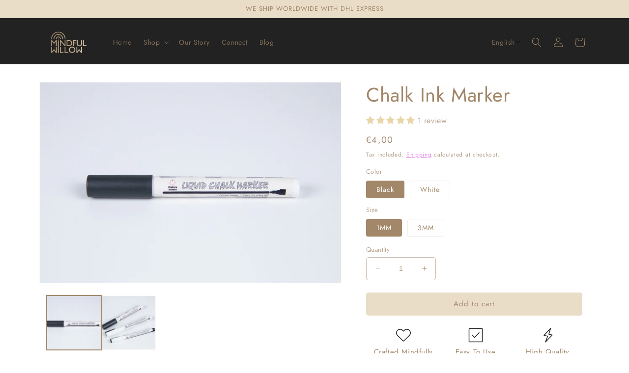

--- FILE ---
content_type: text/javascript
request_url: https://cdn.shopify.com/extensions/019afdb4-a8d2-7009-8cb5-306ed97d5e4d/my-app-71/assets/MakeCommerce.js
body_size: 17650
content:
var _0x2288ef=_0x426a;(function(_0x1aa900,_0x2b1c9d){var _0xecb0e7=_0x426a,_0x56f996=_0x1aa900();while(!![]){try{var _0x209da9=parseInt(_0xecb0e7(0x128))/0x1+parseInt(_0xecb0e7(0x22e))/0x2*(-parseInt(_0xecb0e7(0x253))/0x3)+-parseInt(_0xecb0e7(0x101))/0x4*(parseInt(_0xecb0e7(0x158))/0x5)+-parseInt(_0xecb0e7(0xa1))/0x6+parseInt(_0xecb0e7(0xf8))/0x7*(-parseInt(_0xecb0e7(0xc0))/0x8)+parseInt(_0xecb0e7(0xf1))/0x9*(-parseInt(_0xecb0e7(0x233))/0xa)+parseInt(_0xecb0e7(0x214))/0xb;if(_0x209da9===_0x2b1c9d)break;else _0x56f996['push'](_0x56f996['shift']());}catch(_0x58725f){_0x56f996['push'](_0x56f996['shift']());}}}(_0x4079,0xbfc83));function _0x426a(_0x10a55e,_0x438df5){_0x10a55e=_0x10a55e-0x81;var _0x407965=_0x4079();var _0x426a85=_0x407965[_0x10a55e];return _0x426a85;}var baseUrlMk=_0x2288ef(0x17d),shopParam='?shop='+window[_0x2288ef(0x87)][_0x2288ef(0x21c)],evoluShopUrl=_0x2288ef(0x19f),evoluEEShopUrl=_0x2288ef(0x148),evoluLTShopUrl='https://evolu.lt',rudraShopUrl=_0x2288ef(0xe4),topShoesShopUrl='https://www.topshoes.lv',changeLingerieShopUrl='https://changelingerie.ee',jQueryMk,shippingMethodTypeTitle,countrySelectionTitle,carrierSelectionTitle,parcelChoiceText,courierChoiceText,shopPickupChoiceText,countries=[],courierCountries=[],configuredMethods=[],courierConfiguredMethods=[],courierCarriers=[],normalCourier,shopPickup,alertMessage,courierAlertMessage,testModeEnabled,testProductId,allVariantIds=[],totalPrice,tosUrlEnabled,tosUrlText,tosUrlLink,tosUrlAlert,shopPickupEnabled,courierEnabled,flags,courierFlags,snippetInited=![],oneCountry=![],oneCourierCountry=![],dropdownPlaceholder,dropdownSearchPlaceholder,courierVariantText,captureCheckoutClick,captureTouchstartClick,variantToCartStarted=![],allowSubmit=![],ageCheck=![],courierOnly=![],noParcel=![],prefillShippingAddress=![],cartTotalWeight=0x0,ADULT=_0x2288ef(0xeb),NO_PARCEL=_0x2288ef(0x19c),COURIER_ONLY=_0x2288ef(0x9a),selectValue,shopifyThemeName=window['Shopify'][_0x2288ef(0x264)]['name'][_0x2288ef(0x1f6)](),withoutShippingProduct=![],showTosOnly=![],checkoutElement;const inFromBack=performance&&performance[_0x2288ef(0xb1)](_0x2288ef(0x1e4))['map'](_0x10aeef=>_0x10aeef[_0x2288ef(0x235)])[_0x2288ef(0x146)](_0x2288ef(0xf6))&&isCartPage();inFromBack&&setTimeout(()=>{var _0x419f4c=_0x2288ef;window['location'][_0x419f4c(0xf0)]();},0x1f4);function isCartPage(){var _0x69aef6=_0x2288ef;return/\bcart\b/['test'](window[_0x69aef6(0xbe)][_0x69aef6(0x1d0)]);}window[_0x2288ef(0x1e8)]=function(_0x3f4aac){var _0x5782b0=_0x2288ef;_0x3f4aac[_0x5782b0(0x255)]&&window[_0x5782b0(0xbe)][_0x5782b0(0x1d0)]['includes']('/cart')&&(console['log'](_0x5782b0(0xf2)),window[_0x5782b0(0xbe)][_0x5782b0(0xf0)]());};const MakeCommerce={'start'(){var _0x1ffb76=_0x2288ef;typeof jQuery===_0x1ffb76(0x145)?(console['log']('jQuery\x20not\x20defined'),MakeCommerce[_0x1ffb76(0x1d2)](baseUrlMk+_0x1ffb76(0x265),MakeCommerce[_0x1ffb76(0x197)])):(console[_0x1ffb76(0x18e)]('jquery\x20already\x20here'),MakeCommerce['loadSelect2']()),MakeCommerce[_0x1ffb76(0x23c)]();},'ensureSelect2Loaded'(){setTimeout(()=>{var _0x480531=_0x426a;typeof $['fn'][_0x480531(0x16a)]===_0x480531(0x145)?(console[_0x480531(0x18e)]('select2\x20not\x20loaded,\x20loading\x20it\x20now'),MakeCommerce['loadSelect2']()):console[_0x480531(0x18e)](_0x480531(0xcc));},0x7d0);},'isDynastyShop'(){var _0x224c6b=_0x2288ef;return window[_0x224c6b(0xbe)][_0x224c6b(0x25c)]===_0x224c6b(0x1e9);},'isPrestigeTheme'(){var _0x295a3b=_0x2288ef;return shopifyThemeName[_0x295a3b(0x146)]('prestige')||shopifyThemeName[_0x295a3b(0x146)](_0x295a3b(0x180))||shopifyThemeName['includes'](_0x295a3b(0x155));},'isWoodMaxShop'(){var _0x2b007a=_0x2288ef;return window[_0x2b007a(0xbe)]['origin']===_0x2b007a(0xcd);},'isLokaShop'(){var _0x22b2ef=_0x2288ef;return window[_0x22b2ef(0xbe)]['origin']==='https://loka.ee';},'isKhuulShop'(){var _0x3c3d71=_0x2288ef;return window[_0x3c3d71(0xbe)][_0x3c3d71(0x25c)]['includes'](_0x3c3d71(0x228));},'isBeElectricShop'(){var _0x49956a=_0x2288ef;return window[_0x49956a(0xbe)]['origin']['includes']('belectric');},'isWoolAndWollenShop'(){var _0x409f83=_0x2288ef;return window[_0x409f83(0xbe)][_0x409f83(0x25c)]===_0x409f83(0x1fa)||window[_0x409f83(0xbe)][_0x409f83(0x25c)]===_0x409f83(0x237);},'initSnippet'(){var _0x3afc0a=_0x2288ef;jQueryMk=jQuery;if(isCartPage())console[_0x3afc0a(0x18e)]('Landed\x20in\x20cart\x20page.');else{console['log'](_0x3afc0a(0x18b));return;}if(snippetInited){console[_0x3afc0a(0x18e)]('Snippet\x20already\x20initiated.');return;}snippetInited=!![],MakeCommerce['checkCartForRestrictedProducts']();},'initSnippetRequest'(){var _0x391a3f=_0x2288ef;jQueryMk=jQuery;let _0x115a3e=baseUrlMk+_0x391a3f(0x1ee)+shopParam+_0x391a3f(0x118)+Shopify[_0x391a3f(0x171)]+'&shopTheme='+encodeURIComponent(shopifyThemeName)+'&ageCheck='+ageCheck+'&totalWeight='+cartTotalWeight;jQueryMk['ajax']({'url':_0x115a3e,'method':_0x391a3f(0x203),'dataType':'json','headers':{'Accept':_0x391a3f(0xe5)},'success':function(_0x441a08){var _0x23d483=_0x391a3f;shippingMethodTypeTitle=_0x441a08['title1'],countrySelectionTitle=_0x441a08[_0x23d483(0xa8)],carrierSelectionTitle=_0x441a08[_0x23d483(0x1d1)],parcelChoiceText=_0x441a08[_0x23d483(0xed)],shopPickupChoiceText=_0x441a08[_0x23d483(0x1e5)],courierChoiceText=_0x441a08[_0x23d483(0x21d)],flags=_0x441a08['countries'],courierFlags=_0x441a08['courierCountries'],configuredMethods=_0x441a08[_0x23d483(0xef)],courierConfiguredMethods=_0x441a08[_0x23d483(0x95)],alertMessage=_0x441a08[_0x23d483(0xa6)],testModeEnabled=_0x441a08['testModeEnabled'],testProductId=_0x441a08[_0x23d483(0x22f)],allVariantIds=_0x441a08['allVariantIds'],tosUrlEnabled=_0x441a08[_0x23d483(0x184)],tosUrlText=_0x441a08['tosUrlText'],tosUrlLink=_0x441a08['tosUrlLink'],tosUrlAlert=_0x441a08[_0x23d483(0x188)],shopPickupEnabled=_0x441a08[_0x23d483(0x169)],courierEnabled=_0x441a08[_0x23d483(0x1d6)],dropdownPlaceholder=_0x441a08[_0x23d483(0xbd)],captureCheckoutClick=_0x441a08[_0x23d483(0x20a)],captureTouchstartClick=_0x441a08[_0x23d483(0x8e)],withoutShippingProduct=_0x441a08['withoutShippingProduct'],prefillShippingAddress=_0x441a08[_0x23d483(0x151)],dropdownSearchPlaceholder=_0x441a08[_0x23d483(0x17a)],courierVariantText=_0x441a08[_0x23d483(0x1df)],courierAlertMessage=_0x441a08[_0x23d483(0x9b)],courierCarriers=courierConfiguredMethods['filter'](function(_0x3ec44a){var _0x17356e=_0x23d483;return _0x3ec44a[_0x17356e(0x243)]!==null;}),normalCourier=courierConfiguredMethods[_0x23d483(0x1db)](_0x266a2b=>_0x266a2b['carrier']===_0x23d483(0xa5)),shopPickup=configuredMethods[_0x23d483(0x1db)](_0x3c3bff=>_0x3c3bff['carrier']===_0x23d483(0x1ff)),_0x441a08[_0x23d483(0x201)][_0x23d483(0x156)]===0x1&&(oneCountry=!![]),_0x441a08[_0x23d483(0x107)][_0x23d483(0x156)]===0x1&&(oneCourierCountry=!![]),checkoutElement=jQueryMk(_0x23d483(0x12e)),MakeCommerce[_0x23d483(0x97)]();}});},'loadSelect2'(){var _0x55634e=_0x2288ef;console[_0x55634e(0x18e)](_0x55634e(0x182)),MakeCommerce[_0x55634e(0x1d2)](baseUrlMk+_0x55634e(0x114),MakeCommerce['initSnippet']);},'addScript'(_0x164300,_0x4b9cd1){var _0x1ac209=_0x2288ef,_0x2526db=document[_0x1ac209(0x1cb)](_0x1ac209(0xd6));_0x2526db[_0x1ac209(0x1bc)]=_0x164300;var _0x21faf5=document[_0x1ac209(0x1f0)](_0x1ac209(0x13b))[0x0],_0xcc15e6=![];_0x21faf5[_0x1ac209(0x1f7)](_0x2526db),_0x2526db[_0x1ac209(0x157)]=_0x2526db[_0x1ac209(0xdb)]=function(){var _0x31aa51=_0x1ac209;!_0xcc15e6&&(!this[_0x31aa51(0x20d)]||this[_0x31aa51(0x20d)]==_0x31aa51(0x249)||this[_0x31aa51(0x20d)]=='complete')&&(_0xcc15e6=!![],_0x4b9cd1!==null&&(console[_0x31aa51(0x18e)](_0x31aa51(0xc7)),_0x4b9cd1()),_0x2526db[_0x31aa51(0x157)]=_0x2526db['onreadystatechange']=null,_0x21faf5['removeChild'](_0x2526db));};},'isChangeLingerieAndNewTheme'(){var _0x29605e=_0x2288ef;return window[_0x29605e(0xbe)]['origin']===changeLingerieShopUrl&&shopifyThemeName[_0x29605e(0x146)](_0x29605e(0x207));},'checkCartContents'(){var _0x398a1b=_0x2288ef;jQueryMk[_0x398a1b(0xe1)](_0x398a1b(0x164),function(_0x35c0b3){var _0x406ece=_0x398a1b;totalPrice=_0x35c0b3[_0x406ece(0x1ef)]/0x64;MakeCommerce[_0x406ece(0x227)]()&&(discountPrice=document[_0x406ece(0xf5)](_0x406ece(0x165)),discountPrice!==null&&(totalPrice=discountPrice[_0x406ece(0x14c)][_0x406ece(0x239)]));var _0x2129a5=_0x35c0b3['items'][_0x406ece(0xd4)](function(_0x355439){return _0x355439['id']['toString']();}),_0x52ae45=!![];allVariantIds[_0x406ece(0x147)](_0x32af5a=>{var _0xf00a07=_0x406ece;_0x2129a5[_0xf00a07(0x146)](_0x32af5a)&&(_0x52ae45=![],MakeCommerce['removeParcelProductAndDetails'](_0x32af5a)['then'](_0xf50f61=>setTimeout(()=>{var _0x593736=_0xf00a07;window[_0x593736(0xbe)]['reload']();},0x1f4)));});if(_0x35c0b3[_0x406ece(0x1af)][_0x406ece(0x156)]===0x0){console['log'](_0x406ece(0x100));return;}else{var _0xf112e2=_0x35c0b3[_0x406ece(0x1af)]['map'](function(_0x44641e){var _0x1703b8=_0x406ece;return _0x44641e[_0x1703b8(0x1a2)];});if(window[_0x406ece(0xbe)][_0x406ece(0x25c)]!==_0x406ece(0x1c8)&&!_0xf112e2[_0x406ece(0x146)](!![])){console[_0x406ece(0x18e)](_0x406ece(0x150));withoutShippingProduct&&MakeCommerce[_0x406ece(0x122)](_0x406ece(0x135));if(MakeCommerce[_0x406ece(0x16c)]())showTosOnly=!![];else return;}}if(configuredMethods['length']===0x0&&courierConfiguredMethods[_0x406ece(0x156)]===0x0){console[_0x406ece(0x18e)](_0x406ece(0x168));if(MakeCommerce[_0x406ece(0x16c)]())showTosOnly=!![];else return;}if(noParcel){console[_0x406ece(0x18e)](_0x406ece(0x1d8));withoutShippingProduct&&MakeCommerce['updateCartAttributesWithTag'](NO_PARCEL);if(MakeCommerce[_0x406ece(0x16c)]())showTosOnly=!![];else return;}if(testModeEnabled){var _0x331d5d=_0x35c0b3[_0x406ece(0x1af)]['map'](function(_0x192e2f){var _0x29652e=_0x406ece;return _0x192e2f[_0x29652e(0x242)][_0x29652e(0xdd)]();});if(!_0x331d5d['includes'](testProductId)){console[_0x406ece(0x18e)]('Does\x20not\x20contain\x20test\x20product\x20ID\x20'+testProductId);return;}}_0x52ae45&&MakeCommerce['createHtml'](),MakeCommerce['clearCartAttributes']();});},'checkCartForRestrictedProducts'(){var _0x4ff685=_0x2288ef;jQueryMk[_0x4ff685(0xe1)](_0x4ff685(0x164),function(_0x2b12d7){var _0x4d9760=_0x4ff685,_0x17d3e2=![],_0x1771b8=![],_0x475fc1=![];try{_0x2b12d7[_0x4d9760(0x1af)][_0x4d9760(0x147)](function(_0x12ef0f){var _0x410812=_0x4d9760;if(_0x12ef0f[_0x410812(0x1f5)]===ADULT)_0x17d3e2=!![];else{if(_0x12ef0f['product_type']===COURIER_ONLY)_0x1771b8=!![];else _0x12ef0f[_0x410812(0x1f5)]===NO_PARCEL&&(_0x475fc1=!![]);}});}catch(_0x5961d0){console[_0x4d9760(0x18e)](_0x4d9760(0x8c));}_0x17d3e2&&console[_0x4d9760(0x18e)]('Cart\x20contains\x20adult\x20products.\x20Show\x20only\x20those\x20shipping\x20carriers\x20that\x20support\x20age\x20verification.'),_0x1771b8&&console[_0x4d9760(0x18e)](_0x4d9760(0xba)),ageCheck=_0x17d3e2,courierOnly=_0x1771b8,noParcel=_0x475fc1,cartTotalWeight=_0x2b12d7['total_weight'],MakeCommerce[_0x4d9760(0x21f)]();});},'createShippingMethod'(_0x179ae9,_0x245af8,_0x2035d5,_0x4817ea){var _0x44943a=_0x2288ef,_0x5685b9=MakeCommerce[_0x44943a(0x143)](_0x179ae9,_0x44943a(0x10e),_0x179ae9),_0x1bda92=MakeCommerce[_0x44943a(0xc5)](_0x245af8,_0x2035d5,_0x179ae9);MakeCommerce[_0x44943a(0x25b)](_0x179ae9,_0x5685b9),_0x4817ea['appendChild'](_0x5685b9),_0x4817ea['appendChild'](_0x1bda92);},'setCourierVariant'(_0x21175d,_0x17c10b){var _0x389292=_0x2288ef;_0x21175d===_0x389292(0x1c0)&&courierConfiguredMethods['forEach'](_0x1e55b2=>{var _0x519b09=_0x389292,_0x5ac598=_0x1e55b2[_0x519b09(0x10f)];if(_0x1e55b2[_0x519b09(0x1e1)]===_0x519b09(0xa5)){let _0x2be08a=_0x1e55b2[_0x519b09(0x175)];const _0x3b6b67=_0x1e55b2[_0x519b09(0x181)]&&totalPrice>=_0x1e55b2[_0x519b09(0xfc)];_0x3b6b67&&(_0x5ac598=_0x1e55b2[_0x519b09(0xce)],_0x2be08a=_0x1e55b2[_0x519b09(0x1b9)]),_0x17c10b[_0x519b09(0x1f4)]('data-variant',_0x5ac598),_0x17c10b[_0x519b09(0x1f4)](_0x519b09(0xfd),_0x3b6b67),_0x17c10b[_0x519b09(0x1f4)](_0x519b09(0x210),_0x2be08a);}});},'createShippingMethodSelection'(_0x55d56f,_0x3c5413,_0x1e5229){var _0x333989=_0x2288ef,_0x4fa08d=MakeCommerce[_0x333989(0x1c5)](_0x333989(0xe9),_0x1e5229),_0x4551bc=MakeCommerce[_0x333989(0x190)](_0x55d56f);window[_0x333989(0xbe)][_0x333989(0x25c)]===_0x333989(0x16e)&&(_0x4551bc[_0x333989(0x166)]=_0x333989(0x183));var _0x41b684=MakeCommerce['createParagraphWithContentIdClassName'](_0x3c5413,'shipping-text','delivery-method-text');return _0x4fa08d[_0x333989(0x1f7)](_0x4551bc),_0x4fa08d[_0x333989(0x1f7)](_0x41b684),_0x4fa08d;},'createCourierCountryVariant'(_0x554a16,_0x113924,_0x2cea2b,_0xb669e5,_0x1f0bbd){var _0x1e8d07=_0x2288ef,_0x569a99=MakeCommerce['createLabelWithClassName'](_0x1e8d07(0xcf),_0x2cea2b),_0x33dcd8=MakeCommerce['createParagraphWithContentIdClassName'](_0x113924,_0x1e8d07(0x247),_0x1e8d07(0x12d));_0x569a99[_0x1e8d07(0x1f7)](_0x33dcd8);if(!_0x1f0bbd){var _0xc03e79='€'+_0xb669e5[_0x1e8d07(0x1ec)](0x2)[_0x1e8d07(0x88)]('.',','),_0x3f014e=MakeCommerce[_0x1e8d07(0x198)](_0xc03e79,_0x1e8d07(0x17e),_0x1e8d07(0x12d));_0x569a99[_0x1e8d07(0x1f7)](_0x3f014e);}return _0x569a99;},'createShippingMethodTypeSection'(){var _0x1949ef=_0x2288ef,_0x22d744=MakeCommerce[_0x1949ef(0x11a)]('div',_0x1949ef(0x1ad));return configuredMethods[_0x1949ef(0x156)]!==0x0&&!courierOnly&&MakeCommerce[_0x1949ef(0x161)](_0x1949ef(0x185),baseUrlMk+_0x1949ef(0x109),parcelChoiceText,_0x22d744),courierEnabled&&(!withoutShippingProduct||courierConfiguredMethods[_0x1949ef(0x156)]!==0x0)&&MakeCommerce['createShippingMethod']('courier',baseUrlMk+'/icons/courier.svg',courierChoiceText,_0x22d744),shopPickupEnabled&&MakeCommerce[_0x1949ef(0x161)]('shop-pickup',baseUrlMk+_0x1949ef(0x22a),shopPickupChoiceText,_0x22d744),_0x22d744;},'clearCartAttributes'(){var _0x13e1a0=_0x2288ef,_0x3a34f6={'attributes':{'withoutShippingProduct':null,'variantName':null,'carrier':null,'country':null,'parcelId':null,'parcelName':null,'city':null,'zip':null,'address':null,'type':null,'tag':null}};jQueryMk['ajax'](MakeCommerce[_0x13e1a0(0xab)](_0x13e1a0(0xc9),_0x3a34f6))[_0x13e1a0(0x209)](function(){var _0x546f75=_0x13e1a0;console[_0x546f75(0x18e)](_0x546f75(0x86));});},'createJsonPostObject'(_0x2430d1,_0xbe6a4a){var _0x19cfc8=_0x2288ef;return{'url':_0x2430d1,'type':_0x19cfc8(0x25f),'dataType':_0x19cfc8(0x14e),'contentType':_0x19cfc8(0x208),'data':JSON['stringify'](_0xbe6a4a)};},async 'removeParcelProductAndDetails'(_0x1a5c68){var _0x999287=_0x2288ef;jQueryMk[_0x999287(0x231)](MakeCommerce[_0x999287(0xab)](_0x999287(0xc9),{'updates':{[_0x1a5c68]:0x0},'attributes':{'parcelId':null,'parcelName':null,'carrier':null,'country':null,'type':null,'city':null,'zip':null,'address':null,'tag':null}}),function(_0x501bc3){var _0x32e1af=_0x999287;console['log'](_0x32e1af(0x102));});},async 'changeCartVariantQuantity'(_0x1f9e55){var _0x452153=_0x2288ef;jQueryMk[_0x452153(0x231)](MakeCommerce[_0x452153(0xab)]('/cart/change.js',{'id':_0x1f9e55,'quantity':0x0}),function(_0x479ba2){var _0x394cec=_0x452153;console[_0x394cec(0x18e)](_0x394cec(0x102));});},'createLink'(_0x32d979){var _0x30d63a=_0x2288ef,_0x4b3961=MakeCommerce[_0x30d63a(0x1cb)]('a');return _0x4b3961[_0x30d63a(0x13e)]=_0x32d979,_0x4b3961[_0x30d63a(0xa9)]=_0x32d979,_0x4b3961[_0x30d63a(0x217)]=_0x30d63a(0x142),_0x4b3961;},'updateCartAttributes'(_0x29ec70=null){var _0x49b031=_0x2288ef;let _0x35e2a6;_0x29ec70?_0x35e2a6={'attributes':{'withoutShippingProduct':!![],'variantName':_0x29ec70[_0x49b031(0xec)],'carrier':_0x29ec70[_0x49b031(0x1e1)],'country':_0x29ec70['country'],'parcelId':_0x29ec70[_0x49b031(0x136)],'parcelName':_0x29ec70[_0x49b031(0x149)],'city':_0x29ec70[_0x49b031(0x1b1)],'zip':_0x29ec70['zip'],'address':_0x29ec70['address'],'type':_0x29ec70['type'],'tag':ageCheck?ADULT:null}}:_0x35e2a6={'attributes':{'withoutShippingProduct':!![],'variantName':null,'carrier':null,'country':null,'parcelId':null,'parcelName':null,'city':null,'zip':null,'address':null,'type':null,'tag':ageCheck?ADULT:null}},jQueryMk[_0x49b031(0x231)](MakeCommerce['createJsonPostObject'](_0x49b031(0xc9),_0x35e2a6))[_0x49b031(0x209)](function(){var _0x502315=_0x49b031;console[_0x502315(0x18e)](_0x502315(0x174)),jQueryMk['getJSON'](_0x502315(0x164))[_0x502315(0x209)](function(_0x5495e5){var _0x4c0ccc=_0x502315;console[_0x4c0ccc(0x18e)]('Current\x20cart\x20attributes:',_0x5495e5[_0x4c0ccc(0xb9)]),MakeCommerce[_0x4c0ccc(0x1a0)](_0x5495e5[_0x4c0ccc(0xb9)],_0x35e2a6[_0x4c0ccc(0xb9)])?(console[_0x4c0ccc(0x18e)](_0x4c0ccc(0x137)),allowSubmit=!![],prefillShippingAddress?MakeCommerce[_0x4c0ccc(0xc4)](_0x29ec70):MakeCommerce[_0x4c0ccc(0xbb)]()):console['log'](_0x4c0ccc(0x14a));})[_0x502315(0xb3)](function(){var _0x52bc0b=_0x502315;console[_0x52bc0b(0x18e)](_0x52bc0b(0x11e));});});},'updateCartAttributesWithTag'(_0x5a75d4){var _0x2b0852=_0x2288ef,_0x2b1f84={'attributes':{'withoutShippingProduct':!![],'variantName':null,'carrier':null,'country':null,'parcelId':null,'parcelName':null,'city':null,'zip':null,'address':null,'type':null,'tag':_0x5a75d4}};jQueryMk[_0x2b0852(0x231)](MakeCommerce['createJsonPostObject'](_0x2b0852(0xc9),_0x2b1f84))[_0x2b0852(0x209)](function(){var _0x212969=_0x2b0852;console[_0x212969(0x18e)](_0x212969(0x174)),jQueryMk[_0x212969(0xe1)](_0x212969(0x164))['then'](function(_0x290b41){var _0x3d9dd=_0x212969;console[_0x3d9dd(0x18e)](_0x3d9dd(0x82),_0x290b41[_0x3d9dd(0xb9)]);})[_0x212969(0xb3)](function(){var _0x2a01ac=_0x212969;console[_0x2a01ac(0x18e)](_0x2a01ac(0x11e));});});},'compareAttributes'(_0x3af46e,_0x582d2b){var _0x46c38f=_0x2288ef;for(let _0x66199e in _0x3af46e){if(_0x582d2b[_0x46c38f(0xa0)](_0x66199e)&&_0x582d2b[_0x66199e]!=null){let _0x141790=_0x3af46e[_0x66199e],_0x1571f1=_0x582d2b[_0x66199e];typeof _0x1571f1===_0x46c38f(0x14b)&&(_0x141790=Boolean(_0x141790));if(_0x141790!==_0x1571f1)return console[_0x46c38f(0x18e)](_0x46c38f(0x103)+_0x66199e+_0x46c38f(0x1fb)+_0x141790+'\x20vs\x20'+_0x1571f1),![];}}return!![];},'addVariantToCart'(_0x154d7e,_0x1d8e4e,_0x6e5f03,_0x508f6c,_0xd2cc12,_0x25f0ec){var _0x12df8c=_0x2288ef;if(variantToCartStarted){console['log'](_0x12df8c(0x192));return;}variantToCartStarted=!![],console['log'](_0x12df8c(0x23e));var _0xf4f34b={'attributes':{'parcelId':_0x1d8e4e,'parcelName':_0x6e5f03,'carrier':_0x508f6c,'country':_0xd2cc12,'type':_0x25f0ec,'tag':ageCheck?ADULT:null}},_0x33ec8c=null;if(_0x1d8e4e!==null)_0x33ec8c={'P':_0x6e5f03,'D':_0x508f6c+'\x20'+_0xd2cc12+'\x20'+_0x1d8e4e,'T':_0x12df8c(0x112)},ageCheck&&(_0x33ec8c['A']=ADULT);else _0x508f6c!==null&&_0xd2cc12!==null&&(_0x33ec8c={'D':_0x508f6c+'\x20'+_0xd2cc12,'T':_0x12df8c(0xac)},ageCheck&&(_0x33ec8c['A']=ADULT));_0x154d7e!==null&&(_0xf4f34b[_0x12df8c(0x1af)]=[{'quantity':0x1,'id':_0x154d7e,'properties':_0x33ec8c}]),jQueryMk['ajax'](MakeCommerce['createJsonPostObject'](_0x12df8c(0x13c),_0xf4f34b))[_0x12df8c(0x209)](()=>{var _0x45dae8=_0x12df8c;return console[_0x45dae8(0x18e)](_0x45dae8(0xa4)),allowSubmit=!![],MakeCommerce[_0x45dae8(0xbb)]();});},'addVariantToCartWithPrefill'(_0x5a37ad=null,_0x2c97ea){var _0xaef16e=_0x2288ef;if(variantToCartStarted){console[_0xaef16e(0x18e)]('Already\x20started\x20adding\x20variant\x20to\x20cart');return;}variantToCartStarted=!![],console[_0xaef16e(0x18e)]('add\x20variant\x20to\x20cart');var _0x219806={'attributes':{'parcelId':_0x5a37ad[_0xaef16e(0x136)],'parcelName':_0x5a37ad['parcelName'],'carrier':_0x5a37ad['carrier'],'country':_0x5a37ad[_0xaef16e(0x243)],'type':_0x5a37ad['type'],'zip':null,'address':null,'tag':ageCheck?ADULT:null}},_0x4da2c2=null;if(_0x5a37ad['destinationId']!==null)_0x4da2c2={'P':_0x5a37ad['parcelName'],'D':_0x5a37ad[_0xaef16e(0x1e1)]+'\x20'+_0x5a37ad[_0xaef16e(0x243)]+'\x20'+_0x5a37ad['destinationId'],'T':_0xaef16e(0x112)},ageCheck&&(_0x4da2c2['A']=ADULT);else _0x5a37ad['carrier']!==null&&_0x5a37ad[_0xaef16e(0x243)]!==null&&(_0x4da2c2={'D':_0x5a37ad['carrier']+'\x20'+_0x5a37ad[_0xaef16e(0x243)],'T':_0xaef16e(0xac)},ageCheck&&(_0x4da2c2['A']=ADULT));_0x2c97ea!==null&&(_0x219806[_0xaef16e(0x1af)]=[{'quantity':0x1,'id':_0x2c97ea,'properties':_0x4da2c2}]),jQueryMk[_0xaef16e(0x231)](MakeCommerce[_0xaef16e(0xab)](_0xaef16e(0x13c),_0x219806))[_0xaef16e(0x209)](()=>{var _0x48edfe=_0xaef16e;return console[_0x48edfe(0x18e)]('Parcel\x20processing\x20product\x20was\x20added'),allowSubmit=!![],prefillShippingAddress?MakeCommerce['proceedToCheckoutWithPrefilledAddress'](_0x5a37ad):MakeCommerce[_0x48edfe(0xbb)]();});},'initCartUpdateListener'(){var _0x2237e3=_0x2288ef,_0x54c2b7=window[_0x2237e3(0xbe)]['origin'];_0x54c2b7===_0x2237e3(0x83)&&window[_0x2237e3(0xbe)][_0x2237e3(0x1d0)]===_0x2237e3(0x211)&&jQueryMk(_0x2237e3(0x124))['on'](_0x2237e3(0x12a),function(_0x522f6d){var _0x5f17c2=_0x2237e3;window[_0x5f17c2(0xbe)]['reload']();});if(_0x54c2b7===_0x2237e3(0x24f)||_0x54c2b7===_0x2237e3(0x1ae)){var _0x275de0=document['querySelector'](_0x2237e3(0xd8)),_0x5e1436=new MutationObserver(function(_0x2d9b55){var _0x2ae359=_0x2237e3;window[_0x2ae359(0xbe)][_0x2ae359(0xf0)]();}),_0x16a318={'childList':!![]};try{_0x5e1436[_0x2237e3(0xfa)](_0x275de0,_0x16a318);}catch(_0x76201){console[_0x2237e3(0x18e)]('Failed\x20to\x20observe',_0x76201);}}if(_0x54c2b7==='https://baronsteacoffee.lv'){var _0x275de0=document[_0x2237e3(0xf5)]('.subtotal\x20.theme-money'),_0x5e1436=new MutationObserver(function(_0x260a1c){var _0x55795b=_0x2237e3;window['location'][_0x55795b(0xf0)]();}),_0x16a318={'childList':!![]};try{_0x5e1436[_0x2237e3(0xfa)](_0x275de0,_0x16a318);}catch(_0x47f078){console['log']('Failed\x20to\x20observe',_0x47f078);}}(function(_0x188234,_0x3f1bd0){var _0x18702e=_0x2237e3;if(typeof _0x3f1bd0!==_0x18702e(0x23f))return;_0x188234[_0x18702e(0x85)]=function(){var _0x1247c1=_0x18702e;const _0x1a0e49=_0x3f1bd0[_0x1247c1(0x250)](this,arguments);var _0x95661a=window[_0x1247c1(0xbe)][_0x1247c1(0x25c)],_0x2d164c=[_0x1247c1(0x121),'/cart/change',_0x1247c1(0x244),_0x1247c1(0xcb)];return!_0x95661a[_0x1247c1(0x146)](_0x1247c1(0xd1))&&_0x2d164c[_0x1247c1(0x204)](_0x1247c1(0x13c),_0x1247c1(0x8f)),_0x95661a!==evoluShopUrl&&_0x95661a!==evoluLTShopUrl&&_0x95661a!==evoluEEShopUrl&&!_0x95661a[_0x1247c1(0x146)](_0x1247c1(0xd1))&&_0x95661a!==_0x1247c1(0x222)&&_0x95661a!==_0x1247c1(0x252)&&!_0x95661a[_0x1247c1(0x146)](_0x1247c1(0x21a))&&_0x2d164c[_0x1247c1(0x204)](_0x1247c1(0xc9),_0x1247c1(0x1bb)),_0x1a0e49[_0x1247c1(0x209)](_0x536369=>{var _0x271917=_0x1247c1;const _0x568dee=_0x536369[_0x271917(0xaf)],_0x322a75=_0x2d164c[_0x271917(0x176)](_0x2c1d75=>_0x568dee[_0x271917(0x146)](_0x2c1d75));_0x322a75&&(console['log']('Quantity\x20update\x20event\x20happened\x20for\x20url\x20'+_0x568dee),_0x536369[_0x271917(0x131)]()[_0x271917(0x14e)]()[_0x271917(0x209)](_0x200c91=>{var _0x22e53e=_0x271917;const _0x5434db=totalPrice*0x64;if(_0x95661a===_0x22e53e(0x1c2))console[_0x22e53e(0x18e)](_0x22e53e(0xd5));else{if(_0x200c91['total_weight']&&_0x200c91['total_price'])(_0x200c91[_0x22e53e(0xb8)]!==cartTotalWeight||_0x200c91[_0x22e53e(0x1ef)]!==_0x5434db)&&(console[_0x22e53e(0x18e)](_0x22e53e(0x13a)),window[_0x22e53e(0xbe)][_0x22e53e(0xf0)]());else _0x95661a===_0x22e53e(0x262)||_0x95661a===_0x22e53e(0x15d)||_0x95661a===_0x22e53e(0x205)||_0x95661a===_0x22e53e(0xb2)||_0x95661a==='https://pinkheels.lt'||_0x95661a==='https://www.osixnails.lt'||_0x95661a==='https://rotuparadize.lv'?console[_0x22e53e(0x18e)](_0x22e53e(0xd5)):window[_0x22e53e(0xbe)][_0x22e53e(0xf0)]();}}));}),_0x1a0e49;};}(window,window[_0x2237e3(0x85)]));},'removeLoadingClassFromCheckoutButton'(){var _0x2a3d08=_0x2288ef;checkoutElement['removeClass'](_0x2a3d08(0x1e7));},'removeDisabledAttributeFromCheckoutButton'(){setTimeout(()=>{var _0x44df1e=_0x426a;checkoutElement[_0x44df1e(0x213)](_0x44df1e(0x10a));},0xfa);},'proceedToCheckout'(){var _0x2933ae=_0x2288ef;return MakeCommerce[_0x2933ae(0x134)]()?setTimeout(()=>{var _0xe871c=_0x2933ae;return console[_0xe871c(0x18e)]('Redirect\x20to\x20checkout\x20in\x20the\x20Prestige\x20theme'),window[_0xe871c(0xbe)]['assign'](_0xe871c(0x1ac)),!![];},0x64):setTimeout(()=>{var _0x522aa2=_0x2933ae;checkoutElement[_0x522aa2(0x258)]();},0x2bc),!![];},'proceedToCheckoutWithPrefilledAddress'(_0x329d34=null){var _0x45e520=_0x2288ef;const _0x2d84d0='contact_information';let _0x5af375;if(_0x329d34){const _0x27d2ea=new URLSearchParams();_0x27d2ea[_0x45e520(0x238)](_0x45e520(0xa2),_0x2d84d0),_0x329d34[_0x45e520(0x243)]&&_0x27d2ea['append'](_0x45e520(0x9f),_0x329d34['country']),_0x329d34[_0x45e520(0x1e3)]&&_0x27d2ea['append'](_0x45e520(0x19d),_0x329d34[_0x45e520(0x1e3)]),_0x329d34[_0x45e520(0x1b1)]&&_0x27d2ea[_0x45e520(0x238)]('checkout[shipping_address][city]',_0x329d34['city']),_0x329d34[_0x45e520(0x127)]&&_0x27d2ea[_0x45e520(0x238)](_0x45e520(0x138),_0x329d34[_0x45e520(0x127)]),_0x5af375='/checkout?'+_0x27d2ea[_0x45e520(0xdd)]();}else _0x5af375=_0x45e520(0x1ac);return window[_0x45e520(0xbe)][_0x45e520(0xdc)](_0x5af375),!![];},'initSubmitLogicListener'(){var _0x588316=_0x2288ef;function _0x4e1445(_0x14aa52){var _0xc24fdd=_0x426a,_0x479abf=_0x563b7c(_0x14aa52);if(shopifyThemeName['includes'](_0xc24fdd(0x1dc)))MakeCommerce[_0xc24fdd(0x13f)](),MakeCommerce[_0xc24fdd(0x220)]();else shopifyThemeName['includes']('brooklyn')&&MakeCommerce['removeLoadingClassFromCheckoutButton']();return _0x479abf;}if(MakeCommerce[_0x588316(0x134)]())jQueryMk(_0x588316(0x225))['on'](_0x588316(0x258),function(_0x2824b6){var _0xeecd71=_0x588316;return console[_0xeecd71(0x18e)](_0xeecd71(0x1bf)),_0x4e1445(_0x2824b6);});else{if(MakeCommerce['isDynastyShop']())jQueryMk(_0x588316(0x24a))['on'](_0x588316(0x258),function(_0x360a6b){var _0x4e63ee=_0x588316;return console[_0x4e63ee(0x18e)](_0x4e63ee(0x1ba)),_0x4e1445(_0x360a6b);});else{if(window[_0x588316(0xbe)][_0x588316(0x25c)]===_0x588316(0x110)||window[_0x588316(0xbe)][_0x588316(0x25c)]===_0x588316(0x125)||window[_0x588316(0xbe)]['origin']===_0x588316(0x22b)||window[_0x588316(0xbe)][_0x588316(0x25c)]===_0x588316(0x1c7)||window[_0x588316(0xbe)][_0x588316(0x25c)]===_0x588316(0x15b)||window[_0x588316(0xbe)]['origin'][_0x588316(0x146)](_0x588316(0x1a7))||window[_0x588316(0xbe)][_0x588316(0x25c)][_0x588316(0x146)](_0x588316(0x218))||window[_0x588316(0xbe)][_0x588316(0x25c)]===_0x588316(0x1a6)||window['location'][_0x588316(0x25c)]===_0x588316(0x132)||MakeCommerce[_0x588316(0x191)]()||captureTouchstartClick===!![])checkoutElement['on'](_0x588316(0x18c),function(_0x2d322c){var _0x47f683=_0x588316;return console[_0x47f683(0x18e)](_0x47f683(0x1ed)),_0x4e1445(_0x2d322c);});else window[_0x588316(0xbe)][_0x588316(0x25c)]!==evoluShopUrl&&window[_0x588316(0xbe)][_0x588316(0x25c)]!==evoluLTShopUrl&&window[_0x588316(0xbe)]['origin']!==evoluEEShopUrl&&window['location'][_0x588316(0x25c)]!==rudraShopUrl&&window[_0x588316(0xbe)][_0x588316(0x25c)]!==topShoesShopUrl&&window[_0x588316(0xbe)][_0x588316(0x25c)]!=='https://kudreshov.com'&&window[_0x588316(0xbe)][_0x588316(0x25c)]!==_0x588316(0x246)&&window['location'][_0x588316(0x25c)]!==_0x588316(0xd3)&&window['location'][_0x588316(0x25c)]!==_0x588316(0x139)&&window['location']['origin']!==_0x588316(0x21e)&&window['location']['origin']!=='https://peachlabel.ee'&&window[_0x588316(0xbe)][_0x588316(0x25c)]!==_0x588316(0x261)&&window['location']['origin']!=='https://www.aurumgrozis.lt'&&window['location'][_0x588316(0x25c)]!==_0x588316(0xc3)&&window[_0x588316(0xbe)]['origin']!==_0x588316(0x1c8)&&window['location']['origin']!==_0x588316(0x9e)&&window['location'][_0x588316(0x25c)]!==_0x588316(0xd0)&&window[_0x588316(0xbe)][_0x588316(0x25c)]!==_0x588316(0x234)&&!window['location']['origin'][_0x588316(0x146)](_0x588316(0x1a7))&&window['location'][_0x588316(0x25c)]!==_0x588316(0x193)&&window[_0x588316(0xbe)][_0x588316(0x25c)]!==_0x588316(0x245)&&captureCheckoutClick!==!![]?jQueryMk('form[action*=\x22/cart\x22]')['on'](_0x588316(0xbc),function(_0x5f3b8d){var _0x58c031=_0x588316;return console[_0x58c031(0x18e)]('Submit\x20event\x20captured\x20from\x20form\x20submit.'),_0x4e1445(_0x5f3b8d);}):checkoutElement['on'](_0x588316(0x258),function(_0x537423){var _0x151d0e=_0x588316;return console[_0x151d0e(0x18e)](_0x151d0e(0x23a)),_0x4e1445(_0x537423);});}}function _0x563b7c(_0x51ad83){var _0x2b9188=_0x588316;try{if(_0x51ad83[_0x2b9188(0x194)][_0x2b9188(0x19e)]['name']==='update')return console[_0x2b9188(0x18e)](_0x2b9188(0xb7)),!![];}catch(_0x38309d){}if(MakeCommerce[_0x2b9188(0x16c)]()&&!jQueryMk(_0x2b9188(0x106))['is'](_0x2b9188(0x1fd)))return window[_0x2b9188(0xbe)]['origin'][_0x2b9188(0x146)](_0x2b9188(0x1a7))&&_0x51ad83[_0x2b9188(0x1ea)](),alert(tosUrlAlert),![];if(showTosOnly)return;return withoutShippingProduct?MakeCommerce['updateCartWithoutShippingProduct']():MakeCommerce[_0x2b9188(0x24e)](_0x51ad83);}},'initCarrierDropdownSelectionListener'(){var _0x32aed7=_0x2288ef;jQueryMk(_0x32aed7(0x1f1))['on'](_0x32aed7(0x258),function(){var _0xafbabf=_0x32aed7,_0x8ee61e=jQueryMk('input[name=carrier]:checked')[_0xafbabf(0xaa)](_0xafbabf(0xff));jQueryMk(_0x8ee61e)['data']('type')==='APT'&&MakeCommerce['getParcelDropDown'](jQueryMk(_0x8ee61e)[_0xafbabf(0xb0)](_0xafbabf(0x1e1)),jQueryMk(_0x8ee61e)['data'](_0xafbabf(0x243)),jQueryMk(_0x8ee61e)['data'](_0xafbabf(0x235)));});},'getSelectedShippingVariant'(_0x5bda3c,_0x4d9bf0){var _0x2f1e8b=_0x2288ef;const _0x3979fc=_0x5bda3c[_0x2f1e8b(0xb0)](_0x2f1e8b(0x1ab)),_0x1807ba=_0x5bda3c['data'](_0x2f1e8b(0x20f));let _0x5dc7c2=_0x4d9bf0[_0x2f1e8b(0x1db)](_0x427d0a=>_0x427d0a[_0x2f1e8b(0x1b9)]===_0x1807ba||_0x427d0a[_0x2f1e8b(0x175)]===_0x1807ba);return{'isFreeVariant':_0x3979fc,'selected':_0x5dc7c2};},'getAddressFromSelectedVariant'(_0x37ca6f,_0x12c313,_0x399b8f=null){var _0x119274=_0x2288ef;return _0x399b8f?{'variantName':_0x12c313?_0x37ca6f[_0x119274(0x1b9)]:_0x37ca6f['customName'],'carrier':_0x37ca6f[_0x119274(0x1e1)],'country':_0x37ca6f[_0x119274(0x243)],'destinationId':_0x399b8f['id'],'parcelName':_0x399b8f[_0x119274(0x215)],'address':_0x399b8f[_0x119274(0x127)],'zip':_0x399b8f[_0x119274(0x1e3)],'city':_0x399b8f[_0x119274(0x1b1)],'type':_0x119274(0x112)}:{'variantName':_0x12c313?_0x37ca6f[_0x119274(0x1b9)]:_0x37ca6f['customName'],'carrier':_0x37ca6f[_0x119274(0x1e1)],'country':_0x37ca6f[_0x119274(0x243)],'destinationId':null,'parcelName':null,'address':null,'zip':null,'city':null,'type':_0x37ca6f['type']};},'updateCartWithoutShippingProduct'(){var _0x4a9539=_0x2288ef;if(allowSubmit)return!![];let _0x3d7775=jQueryMk('.parcel-list-dropdown');if(jQueryMk('input[id=\x22courier\x22]')['is'](_0x4a9539(0x1fd))){let _0x4a551b=jQueryMk(_0x4a9539(0x105));if(_0x4a551b[_0x4a9539(0x156)]>0x0){if(_0x4a551b['is'](_0x4a9539(0x1fd))){const _0x31177c=_0x4a551b['filter'](':checked')[_0x4a9539(0xaa)]('label');let {isFreeVariant:_0x18db32,selected:_0x1ccb00}=MakeCommerce[_0x4a9539(0x241)](_0x31177c,courierConfiguredMethods),_0x15e3e9=MakeCommerce[_0x4a9539(0x236)](_0x1ccb00,_0x18db32);MakeCommerce[_0x4a9539(0x1e2)](_0x15e3e9);}else{if(jQueryMk(_0x4a9539(0x20b))[_0x4a9539(0x187)]()===_0x4a9539(0xa5)){let _0x5ace6e=jQueryMk('input[id=\x22courier\x22]:checked'),{isFreeVariant:_0x5dde2c,selected:_0x3c0a38}=MakeCommerce['getSelectedShippingVariant'](_0x5ace6e,courierConfiguredMethods),_0x486aab=MakeCommerce[_0x4a9539(0x236)](_0x3c0a38,_0x5dde2c);MakeCommerce[_0x4a9539(0x1e2)](_0x486aab);}else return alert(courierAlertMessage),![];}}else{if(normalCourier){const _0x2bac40=jQueryMk('input[id=\x22courier\x22]');let {isFreeVariant:_0x5e9225,selected:_0x2bc1be}=MakeCommerce[_0x4a9539(0x241)](_0x2bac40,courierConfiguredMethods),_0x1855c8=MakeCommerce[_0x4a9539(0x236)](_0x2bc1be,_0x5e9225);MakeCommerce[_0x4a9539(0x1e2)](_0x1855c8);}else MakeCommerce['updateCartAttributes'](null);}}else{if(jQueryMk('input[id=\x22shop-pickup\x22]')['is'](_0x4a9539(0x1fd))){if(shopPickup){let {isFreeVariant:_0x4d96fd,selected:_0x3907e9}={'isFreeVariant':![],'selected':shopPickup},_0x2def13=MakeCommerce[_0x4a9539(0x236)](_0x3907e9,_0x4d96fd);MakeCommerce[_0x4a9539(0x1e2)](_0x2def13);}else MakeCommerce[_0x4a9539(0x1e2)](null);}else{if(_0x3d7775[_0x4a9539(0x1db)](_0x4a9539(0x212))[_0x4a9539(0x156)]===0x0||_0x3d7775[_0x4a9539(0x16a)](_0x4a9539(0xb0))[0x0]['id']==='')return alert(alertMessage),![];else{var _0x2d76db=_0x3d7775[_0x4a9539(0x16a)](_0x4a9539(0xb0))[0x0];const _0x4302ae=jQueryMk('input[name=carrier]:checked')[_0x4a9539(0xaa)](_0x4a9539(0xff));let {isFreeVariant:_0x19b762,selected:_0x2bdfcc}=MakeCommerce[_0x4a9539(0x241)](_0x4302ae,configuredMethods),_0x4ddd41=MakeCommerce['getAddressFromSelectedVariant'](_0x2bdfcc,_0x19b762,_0x2d76db);MakeCommerce[_0x4a9539(0x1e2)](_0x4ddd41);}}}return allowSubmit;},'updateCartWithShippingProduct'(_0x30287){var _0x4db357=_0x2288ef;let _0xae0062=!![],_0x373d59=jQueryMk(_0x4db357(0x12f)),_0x220c35=jQueryMk(_0x4db357(0x126));if(_0x220c35['is'](_0x4db357(0x1fd))){let _0x2323f7=jQueryMk(_0x4db357(0x105)),_0x1137a4=_0x220c35[_0x4db357(0xb0)](_0x4db357(0x117));if(_0x2323f7[_0x4db357(0x156)]>0x0){if(_0x2323f7['is'](_0x4db357(0x1fd))){_0xae0062=![];if(!allowSubmit){_0x1137a4=_0x2323f7[_0x4db357(0x25a)](_0x4db357(0x1fd))[_0x4db357(0xaa)]('label')[_0x4db357(0xb0)](_0x4db357(0x117));let _0x16a5a4=courierConfiguredMethods[_0x4db357(0x1db)](_0x332e48=>_0x332e48['variantId']==_0x1137a4||_0x332e48['freeVariantId']==_0x1137a4);_0x30287['preventDefault']();let _0x19b83d=_0x16a5a4&&_0x16a5a4[_0x4db357(0xce)]==_0x1137a4,_0x3b86c1=MakeCommerce[_0x4db357(0x236)](_0x16a5a4,_0x19b83d,null);MakeCommerce['addVariantToCartWithPrefill'](_0x3b86c1,_0x1137a4);}else console[_0x4db357(0x18e)](_0x4db357(0x221));}else{if(jQueryMk(_0x4db357(0x20b))[_0x4db357(0x187)]()===_0x4db357(0xa5))_0xae0062=![],!allowSubmit?(_0xae0062=![],_0x30287[_0x4db357(0x1ea)](),MakeCommerce[_0x4db357(0x1dd)](_0x1137a4,null,null,null,null,_0x4db357(0xac))):console[_0x4db357(0x18e)]('submit\x20allowed');else return alert(alertMessage),![];}}else{if(_0x1137a4!==undefined&&_0x2323f7[_0x4db357(0x156)]===0x0)_0xae0062=![],!allowSubmit?(_0x30287['preventDefault'](),MakeCommerce[_0x4db357(0x1dd)](_0x1137a4,null,null,null,null,null)):console[_0x4db357(0x18e)]('submit\x20allowed');else return MakeCommerce[_0x4db357(0xbb)]();}}if(jQueryMk(_0x4db357(0x232))['is'](':checked'))return MakeCommerce[_0x4db357(0xbb)]();if(_0xae0062){if(_0x373d59[_0x4db357(0x1db)](':selected')[_0x4db357(0x156)]===0x0||_0x373d59[_0x4db357(0x16a)](_0x4db357(0xb0))[0x0]['id']==='')return window[_0x4db357(0xbe)][_0x4db357(0x25c)]['includes']('butti.shop')&&_0x30287['preventDefault'](),alert(alertMessage),![];if(!allowSubmit){console[_0x4db357(0x18e)]('submit\x20not\x20allowed');var _0x36d0cf=_0x373d59['select2'](_0x4db357(0xb0))[0x0];_0x30287[_0x4db357(0x1ea)]();var _0x3df10e=jQueryMk(_0x4db357(0x14f))[_0x4db357(0xaa)](_0x4db357(0xff))[_0x4db357(0xb0)]('variant');let _0x10ff14=configuredMethods[_0x4db357(0x1db)](_0x49fcce=>_0x49fcce[_0x4db357(0x10f)]==_0x3df10e||_0x49fcce[_0x4db357(0xce)]==_0x3df10e),_0x3c3c53=_0x10ff14&&_0x10ff14[_0x4db357(0xce)]==_0x3df10e,_0x5e17ae=MakeCommerce[_0x4db357(0x236)](_0x10ff14,_0x3c3c53,_0x36d0cf);MakeCommerce[_0x4db357(0x1f2)](_0x5e17ae,_0x3df10e);}else console[_0x4db357(0x18e)](_0x4db357(0x221));}},'uncheckCarriers'(){var _0x3950fa=_0x2288ef;const _0x5d800a=document[_0x3950fa(0x1a1)](_0x3950fa(0xa7)),_0x29d212=document[_0x3950fa(0x1a1)](_0x3950fa(0xda));[..._0x5d800a,..._0x29d212][_0x3950fa(0x147)](_0x44ddce=>{var _0x19d575=_0x3950fa;_0x44ddce[_0x19d575(0xa3)]=![];});},'uncheckCountries'(){var _0x4e4773=_0x2288ef;const _0x468334=document[_0x4e4773(0x1a1)](_0x4e4773(0xd7)),_0x1979d1=document[_0x4e4773(0x1a1)]('#shippingCountries\x20input[name=\x22country\x22]');[..._0x468334,..._0x1979d1]['forEach'](_0x5b809b=>{var _0x254112=_0x4e4773;_0x5b809b[_0x254112(0xa3)]=![];});},'showCarrierSelectionForCountry'(){var _0x1adc92=_0x2288ef,_0x8a3280=jQueryMk(_0x1adc92(0x20b))[_0x1adc92(0x187)]();console[_0x1adc92(0x18e)](_0x1adc92(0x1d5)+_0x8a3280),MakeCommerce[_0x1adc92(0xca)](),jQueryMk('.carrier-label')[_0x1adc92(0xf9)](function(_0xf1ed92,_0x520f5a){var _0x2c5c64=_0x1adc92;_0x520f5a[_0x2c5c64(0x18f)](_0x2c5c64(0x1d7))===_0x8a3280||_0x520f5a[_0x2c5c64(0x18f)](_0x2c5c64(0x8b))===_0x2c5c64(0xa5)?jQueryMk(_0x520f5a)[_0x2c5c64(0x9c)]():jQueryMk(_0x520f5a)[_0x2c5c64(0x11b)]();});},'initDisplayLogicListener'(){var _0x344d22=_0x2288ef;jQueryMk('input[name=\x22shippingMethodType\x22]')[_0x344d22(0x16f)](function(){var _0x444b90=_0x344d22;if(jQueryMk(_0x444b90(0x1da))['is'](':checked')){!oneCountry?(jQueryMk(_0x444b90(0x153))[_0x444b90(0x9c)](),(window[_0x444b90(0xbe)][_0x444b90(0x25c)]==='https://makec2020.myshopify.com'||MakeCommerce['isDynastyShop']())&&jQueryMk('#shippingCountries')[_0x444b90(0xe8)](_0x444b90(0x20e))):(jQueryMk('#'+flags[0x0])[_0x444b90(0xe2)]('checked',!![]),MakeCommerce[_0x444b90(0x17c)](),jQueryMk(_0x444b90(0x1f9))[_0x444b90(0x9c)](),MakeCommerce[_0x444b90(0x16d)]());if(jQueryMk(_0x444b90(0x1da))['is'](':checked')&&jQueryMk(_0x444b90(0x1c9))['is'](_0x444b90(0x1fd))){var _0x4c7c97=jQueryMk(_0x444b90(0x14f))[_0x444b90(0xaa)](_0x444b90(0xff));jQueryMk(_0x4c7c97)[_0x444b90(0x156)]&&(MakeCommerce[_0x444b90(0xee)](jQueryMk(_0x4c7c97)[_0x444b90(0xb0)](_0x444b90(0x1e1)),jQueryMk(_0x4c7c97)['data'](_0x444b90(0x243)),jQueryMk(_0x4c7c97)[_0x444b90(0xb0)](_0x444b90(0x235))),jQueryMk('#carrierSection')[_0x444b90(0x9c)](),MakeCommerce['inlineBlockToCarrierSection']());}else jQueryMk(_0x444b90(0x1f9))[_0x444b90(0x11b)](),MakeCommerce[_0x444b90(0xc2)]();jQueryMk(_0x444b90(0xd9))[_0x444b90(0x11b)](),MakeCommerce['removeInlineBlockFromCourierCountries'](),jQueryMk(_0x444b90(0x1b0))[_0x444b90(0x11b)](),MakeCommerce[_0x444b90(0x248)]();}else{if(jQueryMk(_0x444b90(0x126))['is'](':checked')){if(!oneCourierCountry){courierCarriers[_0x444b90(0x156)]!==0x0&&(jQueryMk(_0x444b90(0xd9))['show'](),(window[_0x444b90(0xbe)]['origin']==='https://makec2020.myshopify.com'||MakeCommerce['isDynastyShop']())&&jQueryMk('#courierCountries')[_0x444b90(0xe8)]('display-inline-block'));if(jQueryMk(_0x444b90(0x126))['is'](':checked')&&jQueryMk(_0x444b90(0x1c9))['is'](_0x444b90(0x1fd))){var _0x3d9db6=jQueryMk(_0x444b90(0x256))[_0x444b90(0xaa)](_0x444b90(0xff));jQueryMk(_0x3d9db6)['length']&&jQueryMk(_0x444b90(0x1b0))[_0x444b90(0x9c)]();}else jQueryMk('#courierCarrierSection')['hide'](),MakeCommerce[_0x444b90(0x248)]();}else jQueryMk('#'+courierFlags[0x0]+_0x444b90(0xa5))[_0x444b90(0xe2)]('checked',!![]),MakeCommerce[_0x444b90(0x17c)](),jQueryMk(_0x444b90(0x1b0))[_0x444b90(0x9c)](),MakeCommerce[_0x444b90(0x24c)]();jQueryMk(_0x444b90(0x153))[_0x444b90(0x11b)](),MakeCommerce['removeInlineBlockFromShippingCountries'](),jQueryMk(_0x444b90(0x1f9))[_0x444b90(0x11b)](),MakeCommerce['removeInlineBlockFromCarrierSection'](),jQueryMk(_0x444b90(0x12f))['select2']()[_0x444b90(0xaa)]()['hide']();}else jQueryMk(_0x444b90(0x153))[_0x444b90(0x11b)](),MakeCommerce['removeInlineBlockFromShippingCountries'](),jQueryMk('#carrierSection')[_0x444b90(0x11b)](),MakeCommerce[_0x444b90(0xc2)](),jQueryMk(_0x444b90(0xd9))[_0x444b90(0x11b)](),MakeCommerce[_0x444b90(0x24b)](),jQueryMk('#courierCarrierSection')[_0x444b90(0x11b)](),MakeCommerce[_0x444b90(0x248)](),jQueryMk(_0x444b90(0x12f))[_0x444b90(0x16a)]()[_0x444b90(0xaa)]()[_0x444b90(0x11b)]();}MakeCommerce[_0x444b90(0xb5)]();});var _0x58dd30=jQueryMk(_0x344d22(0x1c9)),_0x32a338=jQueryMk(_0x344d22(0x12f));_0x58dd30[_0x344d22(0x16f)](function(){var _0x174bde=_0x344d22;if(jQueryMk(_0x174bde(0x1da))['is'](_0x174bde(0x1fd))&&jQueryMk(_0x174bde(0x1c9))['is'](_0x174bde(0x1fd)))jQueryMk(_0x174bde(0x1f9))[_0x174bde(0x9c)](),MakeCommerce[_0x174bde(0x16d)](),jQueryMk(_0x174bde(0x14f))[_0x174bde(0xaa)]('label')[_0x174bde(0xb0)](_0x174bde(0x243))!==jQueryMk(_0x174bde(0x15a))[_0x174bde(0x187)]()&&(_0x32a338['select2']()[_0x174bde(0xaa)]()[_0x174bde(0x11b)](),_0x32a338[_0x174bde(0x187)](null)['trigger'](_0x174bde(0x16f)));else jQueryMk(_0x174bde(0x126))['is'](_0x174bde(0x1fd))&&jQueryMk(_0x174bde(0x1c9))['is'](_0x174bde(0x1fd))?jQueryMk(_0x174bde(0x20b))[_0x174bde(0x187)]()!==_0x174bde(0xa5)?(jQueryMk(_0x174bde(0x1b0))['show'](),MakeCommerce[_0x174bde(0x24c)](),jQueryMk('input[name=carrier]:checked')[_0x174bde(0xaa)]('label')['data'](_0x174bde(0x243))!==jQueryMk(_0x174bde(0x15a))[_0x174bde(0x187)]()&&_0x32a338[_0x174bde(0x16a)]()[_0x174bde(0xaa)]()[_0x174bde(0x11b)]()):(jQueryMk(_0x174bde(0x1b0))['hide'](),MakeCommerce[_0x174bde(0x248)]()):(jQueryMk('#carrierSection')[_0x174bde(0x11b)](),jQueryMk('#courierCarrierSection')[_0x174bde(0x11b)](),MakeCommerce['removeInlineBlockFromCarrierSection'](),MakeCommerce[_0x174bde(0x248)]());}),_0x58dd30['on'](_0x344d22(0x16f),function(){var _0x476906=_0x344d22;MakeCommerce[_0x476906(0x17c)]();});},'inlineBlockToCarrierSection'(){var _0x218d12=_0x2288ef;(window[_0x218d12(0xbe)]['origin']===_0x218d12(0x132)||MakeCommerce['isDynastyShop']())&&jQueryMk(_0x218d12(0x1f9))[_0x218d12(0xe8)](_0x218d12(0x20e));},'inlineBlockToCourierCarrierSection'(){var _0x1f5f60=_0x2288ef;(window[_0x1f5f60(0xbe)][_0x1f5f60(0x25c)]==='https://makec2020.myshopify.com'||MakeCommerce[_0x1f5f60(0x191)]())&&jQueryMk(_0x1f5f60(0x1b0))[_0x1f5f60(0xe8)](_0x1f5f60(0x20e));},'removeInlineBlockFromCarrierSection'(){var _0xa5442b=_0x2288ef;(window[_0xa5442b(0xbe)][_0xa5442b(0x25c)]==='https://makec2020.myshopify.com'||MakeCommerce[_0xa5442b(0x191)]())&&jQueryMk(_0xa5442b(0x1f9))[_0xa5442b(0x223)](_0xa5442b(0x20e));},'removeInlineBlockFromCourierCarrierSection'(){var _0x3ab5cc=_0x2288ef;(window['location'][_0x3ab5cc(0x25c)]===_0x3ab5cc(0x132)||MakeCommerce[_0x3ab5cc(0x191)]())&&jQueryMk(_0x3ab5cc(0x1b0))[_0x3ab5cc(0x223)](_0x3ab5cc(0x20e));},'removeInlineBlockFromShippingCountries'(){var _0x534a43=_0x2288ef;(window[_0x534a43(0xbe)][_0x534a43(0x25c)]===_0x534a43(0x132)||MakeCommerce['isDynastyShop']())&&jQueryMk(_0x534a43(0x153))[_0x534a43(0x223)](_0x534a43(0x20e));},'removeInlineBlockFromCourierCountries'(){var _0x1aa438=_0x2288ef;(window['location']['origin']===_0x1aa438(0x132)||MakeCommerce[_0x1aa438(0x191)]())&&jQueryMk(_0x1aa438(0xd9))[_0x1aa438(0x223)]('display-inline-block');},'initListeners'(){var _0x189efd=_0x2288ef;MakeCommerce[_0x189efd(0x10c)](),MakeCommerce[_0x189efd(0x1a3)](),MakeCommerce['initSubmitLogicListener'](),MakeCommerce[_0x189efd(0xd2)](),MakeCommerce[_0x189efd(0x229)]();},'initSelect2NeedsClickLogic'(){var _0x1d5a74=_0x2288ef;jQueryMk(_0x1d5a74(0x12f))['on'](_0x1d5a74(0x90),function(_0x381756){var _0x3f5e65=_0x1d5a74;jQueryMk(_0x3f5e65(0xc6))[_0x3f5e65(0x154)](_0x3f5e65(0xae),dropdownSearchPlaceholder),setTimeout(()=>{var _0x5393c5=_0x3f5e65;jQueryMk(_0x5393c5(0x15e))[_0x5393c5(0xe8)]('needsclick');},0x3e8);}),jQueryMk(_0x1d5a74(0x124))['on']('click',function(_0x45a9ca){var _0x37c8df=_0x1d5a74;if(window['location']['origin']===_0x37c8df(0x1b2))console[_0x37c8df(0x18e)](_0x37c8df(0x10b));else _0x45a9ca[_0x37c8df(0x217)][_0x37c8df(0x166)]!==_0x37c8df(0x1be)&&_0x45a9ca[_0x37c8df(0x217)][_0x37c8df(0x166)]!=='select2-search__field'&&_0x45a9ca[_0x37c8df(0x217)][_0x37c8df(0x251)]!==_0x37c8df(0x189)&&_0x45a9ca[_0x37c8df(0x217)][_0x37c8df(0x166)]!==_0x37c8df(0xf7)&&_0x45a9ca[_0x37c8df(0x217)][_0x37c8df(0x166)]!==_0x37c8df(0x219)&&_0x45a9ca[_0x37c8df(0x217)]['className']!=='select2-selection\x20select2-selection--single\x20needsclick'&&(jQueryMk(_0x37c8df(0x89))[_0x37c8df(0x156)]&&jQueryMk(_0x37c8df(0x12f))[_0x37c8df(0x16a)](_0x37c8df(0x14d)));}),jQueryMk(_0x1d5a74(0x124))['on'](_0x1d5a74(0x1b8),_0x1d5a74(0xc6),function(){var _0xaa694c=_0x1d5a74;jQueryMk(_0xaa694c(0x15e))[_0xaa694c(0xe8)]('needsclick');});},'themeOverrideSpacingOfWrapper'(_0x2b5c16){var _0x2ef677=_0x2288ef;(shopifyThemeName[_0x2ef677(0x146)]('minimal')||shopifyThemeName[_0x2ef677(0x146)](_0x2ef677(0x1f3))||shopifyThemeName[_0x2ef677(0x146)](_0x2ef677(0xe3))||shopifyThemeName['includes'](_0x2ef677(0x199))||shopifyThemeName[_0x2ef677(0x146)](_0x2ef677(0x18d))||shopifyThemeName[_0x2ef677(0x146)]('flow'))&&(console[_0x2ef677(0x18e)](_0x2ef677(0xe7)+Shopify[_0x2ef677(0x264)][_0x2ef677(0x20f)]),_0x2b5c16[_0x2ef677(0x1b7)][_0x2ef677(0xb4)]('wrapper-minimal-theme-left-space'));},'createHtml'(){var _0x369449=_0x2288ef;if(!showTosOnly){if(MakeCommerce[_0x369449(0x191)]()){var _0x151b83=jQueryMk(_0x369449(0x20c)),_0x77a711=_0x151b83[_0x369449(0x131)]();_0x77a711[_0x369449(0x154)]('id',_0x369449(0x104)),_0x77a711[_0x369449(0x154)]('name','mk-shipping-button'),_0x77a711[_0x369449(0x213)](_0x369449(0x1b6)),_0x77a711[_0x369449(0x154)](_0x369449(0x235),_0x369449(0xe6)),_0x77a711[_0x369449(0x94)](_0x151b83),_0x151b83[_0x369449(0x11b)](),_0x77a711['show']();}MakeCommerce[_0x369449(0x134)]()&&(checkoutElement[_0x369449(0x154)]('name',_0x369449(0x1e0)),setTimeout(()=>{var _0x1e3ee0=_0x369449;jQueryMk(_0x1e3ee0(0x225))[_0x1e3ee0(0x213)](_0x1e3ee0(0x10a)),jQueryMk('*[name=\x22checkout-mk\x22]')['show']();},0x1f4));}var _0x23492f=MakeCommerce['createElementWithId']('div',_0x369449(0x81));MakeCommerce[_0x369449(0x216)](_0x23492f);if(!showTosOnly){var _0x2b23d5=MakeCommerce[_0x369449(0x1cf)](shippingMethodTypeTitle,_0x369449(0x226));_0x23492f[_0x369449(0x1f7)](_0x2b23d5);var _0x2c0034=MakeCommerce[_0x369449(0x11a)](_0x369449(0x178),_0x369449(0x10e));_0x23492f[_0x369449(0x1f7)](_0x2c0034),_0x2c0034[_0x369449(0x1f7)](MakeCommerce[_0x369449(0xea)]()),_0x23492f['appendChild'](MakeCommerce[_0x369449(0xde)]()),_0x23492f[_0x369449(0x1f7)](MakeCommerce[_0x369449(0x1cd)]()),_0x23492f[_0x369449(0x1f7)](MakeCommerce[_0x369449(0x133)]()),_0x23492f[_0x369449(0x1f7)](MakeCommerce[_0x369449(0x1c1)]()),_0x23492f[_0x369449(0x1f7)](MakeCommerce[_0x369449(0x11a)](_0x369449(0x263),'parcel-list-dropdown\x20hidden-element\x20full-width'));}MakeCommerce['isTosSectionEnabled']()&&_0x23492f[_0x369449(0x1f7)](MakeCommerce['createTos']()),MakeCommerce[_0x369449(0x170)](_0x23492f),MakeCommerce[_0x369449(0x123)]();},'insertPickupWrapperToDom'(_0x120127){var _0x33e938=_0x2288ef;console[_0x33e938(0x18e)](_0x33e938(0x179)+shopifyThemeName);if(document[_0x33e938(0x159)](_0x33e938(0x140)))console[_0x33e938(0x18e)]('mk-shipping-solution-place\x20div\x20was\x20present,\x20pickupwrapper\x20inserted'),document[_0x33e938(0x159)](_0x33e938(0x140))['appendChild'](_0x120127);else{if(window[_0x33e938(0xbe)]['origin']===_0x33e938(0x261)||window[_0x33e938(0xbe)][_0x33e938(0x25c)]==='https://www.wildgems.ee'||window[_0x33e938(0xbe)]['origin']==='https://oolaboo.lv'||window['location'][_0x33e938(0x25c)]===_0x33e938(0x1c3)||window[_0x33e938(0xbe)][_0x33e938(0x25c)]===_0x33e938(0x1ce)||window[_0x33e938(0xbe)][_0x33e938(0x25c)]['includes'](_0x33e938(0x173))||window[_0x33e938(0xbe)][_0x33e938(0x25c)][_0x33e938(0x146)](_0x33e938(0xf4))&&shopifyThemeName[_0x33e938(0x146)](_0x33e938(0x19a))){console[_0x33e938(0x18e)](_0x33e938(0x11f));var _0x3b37b1;document['documentElement']['clientWidth']>0x2ed?_0x3b37b1=document[_0x33e938(0x1aa)](_0x33e938(0x1d3))[0x0]:_0x3b37b1=document[_0x33e938(0x1aa)](_0x33e938(0x1d3))[0x1],MakeCommerce[_0x33e938(0x94)](_0x120127,_0x3b37b1);}else{if(shopifyThemeName[_0x33e938(0x146)]('brooklyn')){console[_0x33e938(0x18e)](_0x33e938(0x23d));let _0x24c215=document[_0x33e938(0x1aa)](_0x33e938(0x1c6))[0x0];_0x24c215[_0x33e938(0x1fe)](_0x120127,_0x24c215[_0x33e938(0x93)]);}else{if(window[_0x33e938(0xbe)][_0x33e938(0x25c)]===_0x33e938(0x15f)){console[_0x33e938(0x18e)]('Pickupwrapper\x20inserted');var _0x298f0c;document['documentElement'][_0x33e938(0x1a5)]>0x2ed?_0x298f0c=document['getElementsByClassName'](_0x33e938(0x144))[0x1]:_0x298f0c=document[_0x33e938(0x1aa)](_0x33e938(0x144))[0x0],_0x298f0c[_0x33e938(0x1fe)](_0x120127,_0x298f0c[_0x33e938(0x93)]);}else{if(shopifyThemeName[_0x33e938(0x146)](_0x33e938(0x1dc))){console['log'](_0x33e938(0x23b));let _0x492631=document[_0x33e938(0x1aa)](_0x33e938(0x21b))[0x0];_0x492631[_0x33e938(0x1fe)](_0x120127,_0x492631['firstChild']);}else{if(shopifyThemeName[_0x33e938(0x146)]('prestige')){console[_0x33e938(0x18e)](_0x33e938(0x115));let _0x3d4bb8=document['getElementsByClassName'](_0x33e938(0x84))[0x0];MakeCommerce[_0x33e938(0x94)](_0x120127,_0x3d4bb8);}else{console[_0x33e938(0x18e)](_0x33e938(0x1c4));var _0x24c6c4=MakeCommerce['getCheckoutButton'](),_0x23d47d=_0x24c6c4[_0x33e938(0x1cc)],_0x56172f=_0x23d47d[_0x33e938(0x1cc)];_0x56172f[_0x33e938(0x1fe)](_0x120127,_0x56172f[_0x33e938(0x93)]);}}}}}}},'insertAfter'(_0x40c715,_0x5cd538){var _0x40f6b7=_0x2288ef;_0x5cd538[_0x40f6b7(0x96)]['insertBefore'](_0x40c715,_0x5cd538['nextSibling']);},'createCourierCountrySection'(){var _0x149968=_0x2288ef,_0x2c2944=MakeCommerce[_0x149968(0x162)]('courierCountries'),_0x50ba1f=MakeCommerce[_0x149968(0x1cf)](countrySelectionTitle,_0x149968(0x226)),_0x27a364=MakeCommerce[_0x149968(0x11a)](_0x149968(0x178),_0x149968(0x107));_0x27a364[_0x149968(0x1f7)](_0x50ba1f);var _0x3c49d7=MakeCommerce['createElementWithClassName']('div',_0x149968(0x119));return courierFlags['forEach'](_0x41240a=>{var _0x3c920d=_0x149968;MakeCommerce['createCourierCountry'](_0x41240a,baseUrlMk+_0x3c920d(0x1bd)+_0x41240a+_0x3c920d(0x25d),_0x3c49d7);}),courierFlags[_0x149968(0x156)]>0x1&&MakeCommerce['hasCourierMethod'](courierConfiguredMethods)&&MakeCommerce[_0x149968(0x8d)](_0x149968(0xa5),baseUrlMk+_0x149968(0x1a8),_0x3c49d7,courierVariantText),_0x27a364[_0x149968(0x1f7)](_0x3c49d7),_0x2c2944[_0x149968(0x1f7)](_0x27a364),_0x2c2944;},'createParcelCountrySection'(){var _0x2d8392=_0x2288ef,_0x2029a8=MakeCommerce[_0x2d8392(0x162)]('shippingCountries'),_0xdb04c9=MakeCommerce[_0x2d8392(0x1cf)](countrySelectionTitle,_0x2d8392(0x226)),_0x307aa9=MakeCommerce['createElementWithClassName']('div',_0x2d8392(0x25e));_0x307aa9[_0x2d8392(0x1f7)](_0xdb04c9);var _0x2b0f49=MakeCommerce[_0x2d8392(0x11a)](_0x2d8392(0x178),_0x2d8392(0x119));return flags[_0x2d8392(0x147)](_0x447283=>{var _0x4fe77c=_0x2d8392;MakeCommerce[_0x4fe77c(0x18a)](_0x447283,baseUrlMk+_0x4fe77c(0x1bd)+_0x447283+'.svg',_0x2b0f49);}),_0x307aa9[_0x2d8392(0x1f7)](_0x2b0f49),_0x2029a8[_0x2d8392(0x1f7)](_0x307aa9),_0x2029a8;},'createTos'(){var _0xb4c8a3=_0x2288ef,_0x201c87=MakeCommerce[_0xb4c8a3(0x130)]('p',_0xb4c8a3(0x17f)),_0x556fb6=MakeCommerce['createInput'](_0xb4c8a3(0xfe),_0xb4c8a3(0x13d)),_0x21f291=MakeCommerce[_0xb4c8a3(0x1cb)]('a');return _0x21f291[_0xb4c8a3(0x13e)]=tosUrlLink,_0x21f291[_0xb4c8a3(0x217)]='_blank',_0x21f291[_0xb4c8a3(0xa9)]=tosUrlText,_0x201c87['className']=_0xb4c8a3(0x1ca),_0x201c87[_0xb4c8a3(0x1f7)](_0x556fb6),_0x201c87[_0xb4c8a3(0x1f7)](_0x21f291),_0x201c87;},'createCarrierList'(_0x5d86bf){var _0x1868c0=_0x2288ef;configuredMethods[_0x1868c0(0x147)](_0x2c510c=>{var _0x4e5564=_0x1868c0;if(MakeCommerce[_0x4e5564(0x141)](_0x2c510c)){var _0x24240e=_0x2c510c[_0x4e5564(0x10f)],_0xde6a38=![],_0x10c94e=_0x2c510c[_0x4e5564(0x186)];_0x2c510c[_0x4e5564(0x181)]&&totalPrice>=_0x2c510c[_0x4e5564(0xfc)]&&(_0x24240e=_0x2c510c['freeVariantId'],_0x10c94e=0x0,_0xde6a38=!![]);let _0x55c41f=_0xde6a38?_0x2c510c[_0x4e5564(0x1b9)]:_0x2c510c[_0x4e5564(0x175)];var _0x2c5cf9=_0x2c510c[_0x4e5564(0x17b)],_0x39b195;_0x2c5cf9['startsWith'](_0x4e5564(0x120))?_0x39b195=_0x2c5cf9:_0x39b195=baseUrlMk+_0x4e5564(0x200)+_0x2c510c['carrier']+_0x4e5564(0x25d),MakeCommerce[_0x4e5564(0x92)](_0x2c510c[_0x4e5564(0x1e1)]+_0x2c510c[_0x4e5564(0x243)],_0x39b195,_0x10c94e,_0x2c510c['country'],_0x2c510c['type'],_0x2c510c[_0x4e5564(0x1e1)],_0x24240e,_0x5d86bf,_0x2c510c[_0x4e5564(0x16b)],_0xde6a38,_0x55c41f);}});},'createCourierCarrierList'(_0x300488){var _0x4d8eea=_0x2288ef;courierConfiguredMethods[_0x4d8eea(0x147)](_0x4bd5c3=>{var _0x448628=_0x4d8eea;if(MakeCommerce['isCourierMethod'](_0x4bd5c3)&&_0x4bd5c3['country']!==null){var _0x15a382=_0x4bd5c3[_0x448628(0x10f)],_0x163198=_0x4bd5c3[_0x448628(0x186)],_0x13ea7c=![],_0x28f25b=_0x13ea7c?_0x4bd5c3[_0x448628(0x1b9)]:_0x4bd5c3[_0x448628(0x175)];_0x4bd5c3[_0x448628(0x181)]&&totalPrice>=_0x4bd5c3[_0x448628(0xfc)]&&(_0x15a382=_0x4bd5c3[_0x448628(0xce)],_0x163198=0x0,_0x13ea7c=!![]);var _0x562beb=_0x4bd5c3[_0x448628(0x17b)],_0x977a1d;_0x562beb[_0x448628(0x11d)](_0x448628(0x120))?_0x977a1d=_0x562beb:_0x977a1d=baseUrlMk+_0x448628(0x200)+_0x4bd5c3['carrier']+'.svg',MakeCommerce[_0x448628(0xe0)](_0x4bd5c3[_0x448628(0x1e1)]+_0x4bd5c3[_0x448628(0x243)],_0x977a1d,_0x163198,_0x4bd5c3[_0x448628(0x243)],_0x4bd5c3[_0x448628(0x235)],_0x4bd5c3[_0x448628(0x1e1)],_0x15a382,_0x300488,![],_0x4bd5c3[_0x448628(0x16b)],_0x13ea7c,_0x28f25b);}}),courierFlags[_0x4d8eea(0x156)]===0x1&&courierConfiguredMethods[_0x4d8eea(0x147)](_0x5e8a81=>{var _0x3c9e8d=_0x4d8eea;if(_0x5e8a81[_0x3c9e8d(0x1e1)]===_0x3c9e8d(0xa5)){var _0x4fcfb6=_0x5e8a81[_0x3c9e8d(0x181)]&&totalPrice>=_0x5e8a81['freeFrom'],_0x532a36=_0x4fcfb6?_0x5e8a81[_0x3c9e8d(0xce)]:_0x5e8a81[_0x3c9e8d(0x10f)],_0x540020=_0x4fcfb6?_0x5e8a81[_0x3c9e8d(0x1b9)]:_0x5e8a81[_0x3c9e8d(0x175)],_0x430992=_0x4fcfb6?0x0:_0x5e8a81[_0x3c9e8d(0x186)],_0x75b040=baseUrlMk+'/icons/courier.svg';MakeCommerce['createCourierCarrier']('',_0x75b040,_0x430992,null,_0x5e8a81['type'],_0x5e8a81[_0x3c9e8d(0x1e1)],_0x532a36,_0x300488,!![],_0x5e8a81[_0x3c9e8d(0x16b)],_0x4fcfb6,_0x540020);}});},'isParcelMethod'(_0x5e03b5){var _0x14494a=_0x2288ef;return _0x5e03b5[_0x14494a(0x235)]===_0x14494a(0x112);},'isCourierMethod'(_0x4d7024){var _0x4ab8be=_0x2288ef;return _0x4d7024['type']===_0x4ab8be(0xac);},'hasCourierMethod'(_0x3c5644){var _0x313c33=_0x2288ef;return _0x3c5644[_0x313c33(0x176)](_0x58d9a9=>_0x58d9a9[_0x313c33(0x1e1)]===_0x313c33(0xa5));},'createCarrierSection'(){var _0x18c030=_0x2288ef,_0x4f4cff=MakeCommerce[_0x18c030(0x162)](_0x18c030(0x1b3)),_0x4abf09=MakeCommerce['createParagraphWithContentAndAlign'](carrierSelectionTitle,_0x18c030(0x226)),_0x193f7d=MakeCommerce['createElementWithClassName'](_0x18c030(0x178),_0x18c030(0x22c));_0x193f7d['appendChild'](_0x4abf09);var _0x2f5633=MakeCommerce[_0x18c030(0x11a)](_0x18c030(0x178),_0x18c030(0x119));return MakeCommerce[_0x18c030(0x259)](_0x2f5633),console[_0x18c030(0x18e)]('append\x20carriers'),_0x193f7d['appendChild'](_0x2f5633),_0x4f4cff[_0x18c030(0x1f7)](_0x193f7d),_0x4f4cff;},'createCourierCarrierSection'(){var _0xaf3ea9=_0x2288ef,_0x1ede71=MakeCommerce['createElementWithIdHidden']('courierCarrierSection'),_0x55cd41=MakeCommerce[_0xaf3ea9(0x1cf)](carrierSelectionTitle,_0xaf3ea9(0x226)),_0x2dcaed=MakeCommerce['createElementWithClassName']('div',_0xaf3ea9(0xdf));_0x2dcaed[_0xaf3ea9(0x1f7)](_0x55cd41);var _0x1dff68=MakeCommerce[_0xaf3ea9(0x11a)](_0xaf3ea9(0x178),_0xaf3ea9(0x119));return MakeCommerce[_0xaf3ea9(0x108)](_0x1dff68),console[_0xaf3ea9(0x18e)](_0xaf3ea9(0x98)),_0x2dcaed['appendChild'](_0x1dff68),_0x1ede71['appendChild'](_0x2dcaed),_0x1ede71;},'createCountry'(_0x160297,_0x535870,_0xde9d02){var _0x2489ff=_0x2288ef,_0x1cd583=MakeCommerce[_0x2489ff(0x143)](_0x160297,_0x2489ff(0x243),_0x160297),_0xda5b33=MakeCommerce[_0x2489ff(0x24d)](_0x535870,_0x160297);_0xde9d02['appendChild'](_0x1cd583),_0xde9d02[_0x2489ff(0x1f7)](_0xda5b33);},'createCourierCountry'(_0x4a7b7c,_0x474ffb,_0x1934e6){var _0x59abe1=_0x2288ef,_0x2fbcaf=_0x4a7b7c+_0x59abe1(0xa5),_0x3fa70e=MakeCommerce[_0x59abe1(0x143)](_0x2fbcaf,_0x59abe1(0x243),_0x4a7b7c),_0x16f5e9=MakeCommerce[_0x59abe1(0x1eb)](_0x474ffb,_0x2fbcaf);_0x1934e6['appendChild'](_0x3fa70e),_0x1934e6[_0x59abe1(0x1f7)](_0x16f5e9);},'createCourierVariant'(_0x1a16be,_0x30ee4b,_0x2f1cb7){var _0xc09030=_0x2288ef,_0x48853c=MakeCommerce['createHiddenRadioButton'](_0x1a16be,_0xc09030(0x243),_0x1a16be),_0x6bdda4=normalCourier[_0xc09030(0x186)],_0x4b58d4=normalCourier[_0xc09030(0x16b)],_0x4e0df0=MakeCommerce[_0xc09030(0x8a)](_0x30ee4b,courierVariantText,_0x1a16be,_0x6bdda4,_0x4b58d4);_0x2f1cb7[_0xc09030(0x1f7)](_0x48853c),_0x2f1cb7[_0xc09030(0x1f7)](_0x4e0df0);},'createCarrier'(_0x2d62a8,_0x3ea977,_0x1ec938,_0x4ad548,_0x4d3650,_0x4cc4bd,_0x526151,_0x271f73,_0x484407,_0x32f5a9,_0x24e059){var _0x13a41f=_0x2288ef,_0x271062=MakeCommerce[_0x13a41f(0x143)](_0x2d62a8,'carrier',_0x2d62a8),_0x24475a=MakeCommerce[_0x13a41f(0x230)](_0x3ea977,_0x1ec938,_0x2d62a8,_0x4ad548,_0x4d3650,_0x4cc4bd,_0x526151,_0x484407,_0x32f5a9,_0x24e059);_0x271f73[_0x13a41f(0x1f7)](_0x271062),_0x271f73[_0x13a41f(0x1f7)](_0x24475a);},'createCourierCarrier'(_0x35e055,_0x2d424b,_0x224fdd,_0x5b6276,_0xb721ef,_0x4d55c6,_0x41dcc7,_0x468ac2,_0x2e59a3,_0xfef7ce,_0x2fcc57,_0x750064){var _0x53dd05=_0x2288ef,_0xa28501=_0x35e055+_0x53dd05(0xa5),_0x1d6f49=MakeCommerce['createHiddenRadioButton'](_0xa28501,_0x53dd05(0x22d),_0x35e055),_0x2db77d;_0x2e59a3?_0x2db77d=MakeCommerce[_0x53dd05(0x1b4)](_0x2d424b,_0x224fdd,_0xa28501,_0x5b6276,_0xb721ef,_0x4d55c6,_0x41dcc7,_0xfef7ce,_0x2fcc57,_0x750064):_0x2db77d=MakeCommerce[_0x53dd05(0x230)](_0x2d424b,_0x224fdd,_0xa28501,_0x5b6276,_0xb721ef,_0x4d55c6,_0x41dcc7,_0xfef7ce,_0x2fcc57,_0x750064),_0x468ac2[_0x53dd05(0x1f7)](_0x1d6f49),_0x468ac2['appendChild'](_0x2db77d);},'createCarrierSelection'(_0x2910da,_0x2a0e7e,_0x5ecb57,_0x54bb0b,_0x477812,_0x4b8ca6,_0x5dc8ba,_0x3d762b,_0x1239a9,_0x3959a4){var _0x553527=_0x2288ef,_0x23a90f=MakeCommerce['createLabelWithClassName'](_0x553527(0x91),_0x5ecb57);_0x23a90f[_0x553527(0x1f4)](_0x553527(0x1d7),_0x54bb0b),_0x23a90f['setAttribute'](_0x553527(0x19b),_0x477812),_0x23a90f[_0x553527(0x1f4)](_0x553527(0x8b),_0x4b8ca6),_0x23a90f[_0x553527(0x1f4)]('data-variant',_0x5dc8ba),_0x23a90f['setAttribute'](_0x553527(0xfd),_0x1239a9),_0x23a90f['setAttribute'](_0x553527(0x210),_0x3959a4);var _0x3b28b7=MakeCommerce['createImage'](_0x2910da);_0x23a90f[_0x553527(0x1f7)](_0x3b28b7);if(!_0x3d762b){var _0x38568a='€'+_0x2a0e7e[_0x553527(0x1ec)](0x2)[_0x553527(0x88)]('.',','),_0x2b35df=MakeCommerce[_0x553527(0x198)](_0x38568a,_0x553527(0x17e),_0x553527(0x12d));_0x23a90f[_0x553527(0x1f7)](_0x2b35df);}return _0x23a90f;},'createCourierCarrierSelection'(_0x3763fb,_0x4c3fc2,_0x5005ab,_0x4a4066,_0x44c226,_0x50be0e,_0x3eb0ae,_0x48c77e,_0x5182cb,_0x4bd6a2){var _0x153f5d=_0x2288ef,_0x5e2321=MakeCommerce[_0x153f5d(0x1c5)]('courier-carrier-variant\x20option-selection\x20carrier-selection\x20list-item-separator\x20carrier-label\x20hidden-element',_0x5005ab);_0x5e2321[_0x153f5d(0x1f4)](_0x153f5d(0x1d7),_0x4a4066),_0x5e2321[_0x153f5d(0x1f4)](_0x153f5d(0x19b),_0x44c226),_0x5e2321[_0x153f5d(0x1f4)](_0x153f5d(0x8b),_0x50be0e),_0x5e2321[_0x153f5d(0x1f4)]('data-variant',_0x3eb0ae),_0x5e2321['setAttribute'](_0x153f5d(0xfd),_0x5182cb),_0x5e2321[_0x153f5d(0x1f4)](_0x153f5d(0x210),_0x4bd6a2);var _0x4063cd=MakeCommerce[_0x153f5d(0x198)](courierVariantText,_0x153f5d(0x202),_0x153f5d(0x12d));_0x5e2321['appendChild'](_0x4063cd);if(!_0x48c77e){var _0x459d61='€'+_0x4c3fc2[_0x153f5d(0x1ec)](0x2)[_0x153f5d(0x88)]('.',','),_0x3d1767=MakeCommerce[_0x153f5d(0x198)](_0x459d61,'carrier-price','delivery-method-text');_0x5e2321['appendChild'](_0x3d1767);}return _0x5e2321;},'createCountrySelection'(_0x2048d5,_0x499b14){var _0x3738d4=_0x2288ef,_0x20f143=MakeCommerce[_0x3738d4(0x1c5)](_0x3738d4(0x260),_0x499b14),_0x3950b5=MakeCommerce[_0x3738d4(0x190)](_0x2048d5);return _0x20f143[_0x3738d4(0x1f7)](_0x3950b5),_0x20f143;},'createCourierCountrySelection'(_0x3ab6f3,_0x2b8f53){var _0x5c065f=_0x2288ef,_0x2a621b=MakeCommerce[_0x5c065f(0x1c5)](_0x5c065f(0x260),_0x2b8f53),_0x145505=MakeCommerce[_0x5c065f(0x190)](_0x3ab6f3);return _0x2a621b[_0x5c065f(0x1f7)](_0x145505),_0x2a621b;},'createElementWithIdHidden'(_0x18379a){var _0x5ed2cc=_0x2288ef,_0x9e407f=MakeCommerce[_0x5ed2cc(0x130)](_0x5ed2cc(0x178),_0x18379a);return _0x9e407f[_0x5ed2cc(0x166)]=_0x5ed2cc(0x1f8),_0x9e407f;},'getCheckoutButton'(){var _0x2801c1=_0x2288ef,_0x226bb4=['*[cct-checkout-override=\x22true\x22]:not([disabled])',_0x2801c1(0x116),_0x2801c1(0x177),_0x2801c1(0x129),_0x2801c1(0xfb),_0x2801c1(0x1d4),_0x2801c1(0xbf),_0x2801c1(0x1de),_0x2801c1(0x225)],_0x31d1ec=['input[type=\x22submit\x22]:not([disabled])',_0x2801c1(0x167)];for(var _0x475158 of _0x226bb4){var _0x6417b6=document[_0x2801c1(0x1a1)](_0x475158);if(_0x6417b6[_0x2801c1(0x156)]>0x1){if(_0x6417b6[0x1][_0x2801c1(0x18f)](_0x2801c1(0x240))===_0x2801c1(0x111))continue;return _0x6417b6[0x1];}else{if(_0x6417b6['length']>0x0){if(_0x6417b6[0x0][_0x2801c1(0x18f)]('cct-ignore')===_0x2801c1(0x111))continue;return _0x6417b6[0x0];}}}var _0x1df0ab=document[_0x2801c1(0xf5)](_0x2801c1(0x196));if(_0x1df0ab!==null)for(var _0x475158 of _0x31d1ec){var _0x14c1fd=_0x1df0ab['querySelector'](_0x475158);if(_0x14c1fd!==null)return _0x14c1fd;}return null;},'isTosSectionEnabled'(){return tosUrlEnabled&&tosUrlText!==null&&tosUrlLink!==null&&tosUrlAlert!==null;},'getParcelDropDown'(_0x3e470f,_0x46c096,_0x383687){var _0x2226ba=_0x2288ef;jQueryMk[_0x2226ba(0xe1)](baseUrlMk+'/destinations'+shopParam,{'carrier':_0x3e470f,'country':_0x46c096,'type':_0x383687,'ageCheck':ageCheck},function(_0x2e8dd7){var _0x3a48fc=_0x2226ba;if(_0x2e8dd7['length']===0x0){alert(_0x3a48fc(0x257));return;}selectValue=_0x2e8dd7,MakeCommerce[_0x3a48fc(0x99)]();});},'initSelectWithNewValues'(){var _0x47bf93=_0x2288ef,_0x304cc5=jQueryMk(_0x47bf93(0x12f));_0x304cc5[_0x47bf93(0x9c)](),_0x304cc5[_0x47bf93(0x10d)](_0x47bf93(0x1e6))&&(_0x304cc5['select2'](_0x47bf93(0x11c)),_0x304cc5[_0x47bf93(0x1d9)]()),jQueryMk(_0x47bf93(0x12f))[_0x47bf93(0x195)](_0x47bf93(0x1fc)),_0x304cc5['select2']({'data':selectValue,'templateSelection':function(_0x1c282e){if(_0x1c282e['id']==='')return dropdownPlaceholder;return _0x1c282e['text'];}}),jQueryMk(_0x47bf93(0x12c))['addClass'](_0x47bf93(0x15c)),jQueryMk(_0x47bf93(0x172))[_0x47bf93(0xe8)]('needsclick'),jQueryMk(_0x47bf93(0xad))['addClass'](_0x47bf93(0x15c)),jQueryMk('.parcel-list-dropdown\x20optgroup')[_0x47bf93(0xe8)](_0x47bf93(0x15c)),jQueryMk(_0x47bf93(0x1a9))[_0x47bf93(0xe8)](_0x47bf93(0x15c)),jQueryMk(_0x47bf93(0x12b))[_0x47bf93(0xe8)](_0x47bf93(0x15c));},'loadCss'(_0x3be1ea){var _0x34f798=_0x2288ef,_0x441421=document[_0x34f798(0x1cb)](_0x34f798(0x152));_0x441421[_0x34f798(0x1f4)](_0x34f798(0x113),_0x34f798(0xc1)),_0x441421[_0x34f798(0x1f4)](_0x34f798(0x235),_0x34f798(0x254)),_0x441421[_0x34f798(0x1f4)](_0x34f798(0x13e),_0x3be1ea),document[_0x34f798(0x1f0)]('head')[0x0][_0x34f798(0x1f7)](_0x441421);},'createElementWithClassName'(_0x393aad,_0x5a96b9){var _0x10ab7b=MakeCommerce['createElement'](_0x393aad);return _0x10ab7b['className']=_0x5a96b9,_0x10ab7b;},'createLabelWithClassName'(_0x4d5e30,_0x38a374){var _0x531fb5=_0x2288ef,_0x476811=MakeCommerce[_0x531fb5(0x1cb)](_0x531fb5(0xff));return _0x476811[_0x531fb5(0x166)]=_0x4d5e30,_0x476811['setAttribute'](_0x531fb5(0x206),_0x38a374),_0x476811;},'createInput'(_0x4d5f36,_0x2d48ef){var _0x49526c=_0x2288ef,_0x269533=MakeCommerce[_0x49526c(0x130)](_0x49526c(0x160),_0x4d5f36);return _0x269533[_0x49526c(0x235)]=_0x2d48ef,_0x269533;},'createLabelFor'(_0x588690){var _0x559de5=_0x2288ef,_0x8253dc=MakeCommerce[_0x559de5(0x1cb)](_0x559de5(0xff));return _0x8253dc[_0x559de5(0x1f4)]('for',_0x588690),_0x8253dc;},'createElement'(_0x46de98){return document['createElement'](_0x46de98);},'createElementWithId'(_0x49bf64,_0x19ab38){var _0x3aa5cd=_0x2288ef,_0x3660c1=MakeCommerce[_0x3aa5cd(0x1cb)](_0x49bf64);return _0x3660c1['id']=_0x19ab38,_0x3660c1;},'createParagraphWithContent'(_0x18ef86){var _0xfd3d3a=_0x2288ef,_0x5caa78=MakeCommerce['createElement']('p');return _0x5caa78[_0xfd3d3a(0xa9)]=_0x18ef86,_0x5caa78;},'createParagraphWithContentAndAlign'(_0x297f9c,_0x9f19cf){var _0x38fbb0=_0x2288ef,_0x419def=MakeCommerce['createParagraphWithContent'](_0x297f9c);return _0x419def[_0x38fbb0(0x166)]=_0x9f19cf,_0x419def;},'createParagraphWithContentIdClassName'(_0x4ef7e3,_0x41685f,_0x25bfcb){var _0x162a1f=_0x2288ef,_0x156658=MakeCommerce[_0x162a1f(0xc8)](_0x4ef7e3);return _0x156658['id']=_0x41685f,_0x156658[_0x162a1f(0x166)]=_0x25bfcb,_0x156658;},'createImage'(_0xb07c14){var _0x25fb10=_0x2288ef,_0x1909e6=MakeCommerce[_0x25fb10(0x1cb)](_0x25fb10(0xb6));return _0x1909e6['loading']=_0x25fb10(0x9d),_0x1909e6[_0x25fb10(0x166)]=_0x25fb10(0x15c),_0x1909e6[_0x25fb10(0x1bc)]=_0xb07c14,_0x1909e6;},'createHiddenRadioButton'(_0x3dbd22,_0x3a0a59,_0x477056){var _0x7bac61=_0x2288ef,_0x323354=MakeCommerce[_0x7bac61(0x130)](_0x7bac61(0x160),_0x3dbd22);return _0x323354[_0x7bac61(0x20f)]=_0x3a0a59,_0x323354[_0x7bac61(0x166)]=_0x7bac61(0xf3),_0x323354[_0x7bac61(0x235)]=_0x7bac61(0x1b5),_0x323354['style'][_0x7bac61(0x224)]=_0x7bac61(0x1a4),_0x323354[_0x7bac61(0x163)]=_0x477056,_0x323354;}};function _0x4079(){var _0x62a309=['refresh','selectable','stiliste.shop','querySelector','back_forward','select2-selection__arrow\x20needsclick','4998bqKsUO','each','observe','*[value*=\x22Checkout\x22]','freeFrom','data-free','tos-element-mk','label','Cart\x20is\x20empty','22556JVbHFv','added\x20to\x20cart','Attribute\x20\x22','mk-shipping-button','*[name=\x22courierCarrier\x22]','input[id=\x22tos-element-mk\x22]','courierCountries','createCourierCarrierList','/icons/parcel-machine.svg','disabled','skipping\x20closing','initDisplayLogicListener','hasClass','shippingMethodType','variantId','https://nummikas.ee','true','APT','rel','/js/select2.min.js','Prestige\x20theme\x20present,\x20pickupwrapper\x20inserted','*[name=\x22checkout\x22]:not([disabled])','variant','&locale=','component-row','createElementWithClassName','hide','destroy','startsWith','Error\x20retrieving\x20cart\x20attributes','Pickupwrapper\x20inserted','https','/cart/change.js','updateCartAttributesWithTag','initListeners','body','https://vomfass.lv','input[id=\x22courier\x22]','address','497640KRjzfb','*[name=\x22goto_gc\x22]:not([disabled])','refreshCurrency','.select2-selection--single','.select2-selection__rendered','delivery-method-text','*[name=\x22checkout\x22]','.parcel-list-dropdown','createElementWithId','clone','https://makec2020.myshopify.com','createCarrierSection','isPrestigeTheme','DIGITAL','destinationId','Cart\x20attributes\x20match\x20the\x20ones\x20sent\x20in\x20the\x20request','checkout[shipping_address][address1]','https://minulooduskosmeetika.ee','Total\x20weight\x20or\x20total\x20price\x20has\x20changed,\x20reloading\x20the\x20page.','head','/cart/add.js','checkbox','href','removeLoadingClassFromCheckoutButton','mk-shipping-solution-place','isParcelMethod','_blank','createHiddenRadioButton','cart-total','undefined','includes','forEach','https://evolu.ee','parcelName','Cart\x20attributes\x20do\x20not\x20match\x20the\x20ones\x20sent\x20in\x20the\x20request','boolean','dataset','close','json','input[name=carrier]:checked','cart\x20contains\x20only\x20digital\x20items','prefillShippingAddress','link','#shippingCountries','attr','minimog','length','onload','1300eGdbQM','getElementById','input[name=\x22country\x22]:checked','https://loka.ee','needsclick','https://www.par3.lv','.select2-results__option','https://pasikrauk.com','input','createShippingMethod','createElementWithIdHidden','value','/cart.js','.cart__subtotal\x20span.tdf_price_normal\x20>\x20span','className','input[type=\x22button\x22]:not([disabled])','No\x20active\x20shipping\x20methods,\x20no\x20need\x20for\x20snippet','shopPickupEnabled','select2','hidePrice','isTosSectionEnabled','inlineBlockToCarrierSection','https://balonuballe.lv','change','insertPickupWrapperToDom','locale','.select2-selection__arrow','bepa.lv','Cart\x20attributes\x20updated\x20successfully','customName','some','*[name=\x22goto_pp\x22]:not([disabled])','div','insertPickupWrapperToDom:\x20Shop\x20theme\x20is:\x20','dropdownSearchPlaceholder','logoUrl','showCarrierSelectionForCountry','https://integration.maksekeskus.ee','carrier-price','mk-tos-div','focal','freeRuleEnabled','loading\x20select2','balonuballe-inline','tosUrlEnabled','parcel','price','val','tosUrlAlert','presentation','createCountry','Not\x20a\x20cart\x20page.\x20Init\x20stopped.','touchstart\x20mousedown\x20click','debut\x20backup','log','getAttribute','createImage','isDynastyShop','Already\x20started\x20adding\x20variant\x20to\x20cart','https://bibado.lt','originalEvent','prepend','form[action=\x22/cart\x22]','loadSelect2','createParagraphWithContentIdClassName','copy\x20of\x20motion\x20gera','blockshop','data-type','NO_PARCEL','checkout[shipping_address][zip]','submitter','https://evolu.lv','compareAttributes','querySelectorAll','requires_shipping','initCartUpdateListener','none','clientWidth','https://flameolingerie.com','butti.shop','/icons/courier.svg','.select2\x20select2-container\x20select2-container--default','getElementsByClassName','free','/checkout','component-row\x20delivery-methods','https://katsi-1st-test.myshopify.com','items','#courierCarrierSection','city','https://topi.ee','carrierSection','createCourierCarrierSelection','radio','data-limoniapps-discountninja-eventhandler-click','classList','keyup','customNameFree','shipping\x20button\x20clicked','/cart/update','src','/flags/','select2-selection__rendered\x20needsclick','button\x20clicked','courier','createCourierCarrierSection','https://www.debesupalepe.lt','https://safu.ee','Pickupwrapper\x20inserted\x20into\x20default','createLabelWithClassName','cart__row\x20cart__row--last','https://mydiamondfitness.ee','https://korilane.ee','input[name=\x22country\x22]','tos-left-margin','createElement','parentElement','createCourierCountrySection','https://ballersport.lt','createParagraphWithContentAndAlign','pathname','title3','addScript','cart--body','*[value*=\x22Check\x20out\x22]','checked\x20','courierEnabled','data-country','Cart\x20contains\x20items\x20that\x20are\x20not\x20shippable,\x20not\x20showing\x20the\x20snippet.','empty','input[id=\x22parcel\x22]','find','debutify','addVariantToCart','*[onclick*=\x22/checkout\x22]','courierVariantText','checkout-mk','carrier','updateCartAttributes','zip','navigation','shopPickupChoiceText','select2-hidden-accessible','btn--loading','onpageshow','https://dynasty.lv','preventDefault','createCourierCountrySelection','toFixed','Capture\x20click\x20behaviour\x20with\x20touchstart\x20mousedown,\x20submit\x20started','/initSnippet','total_price','getElementsByTagName','input[name=\x22carrier\x22]','addVariantToCartWithPrefill','supply','setAttribute','product_type','toLowerCase','appendChild','hidden-element','#carrierSection','https://woolandwoollen.myshopify.com','\x22\x20does\x20not\x20match:\x20','<option\x20selected=\x22\x22></option>',':checked','insertBefore','SHOP_PICKUP','/carriers/','countries','carrier-courier-text','GET','push','https://freekids.lv','for','flow','application/json;\x20charset=utf-8','then','captureCheckoutClick','input[name=country]:checked','#checkout','readyState','display-inline-block','name','data-name','/cart',':selected','removeAttr','57441043rHSPkc','text','themeOverrideSpacingOfWrapper','target','3dpetsworld','select2-results__option','denticare','drawer__footer','shop','courierChoiceText','https://www.internetaveikals.lv','initSnippetRequest','removeDisabledAttributeFromCheckoutButton','submit\x20allowed','https://otiliehome.com','removeClass','display','*[name=\x22checkout-mk\x22]','text-to-left','isChangeLingerieAndNewTheme','khuulshop','initSelect2NeedsClickLogic','/icons/shop.svg','https://www.bepa.lv','carriers','courierCarrier','332gArzzE','testProductId','createCarrierSelection','ajax','input[id=\x22shop-pickup\x22]','8246280HQZtZc','https://beardstory.lt','type','getAddressFromSelectedVariant','https://woolandwoollen.eu','append','tov','Submit\x20event\x20captured\x20from\x20checkout\x20button\x20click.','Debutify\x20theme\x20present,\x20pickupwrapper\x20inserted','ensureSelect2Loaded','Brooklyn\x20theme\x20present,\x20pickupwrapper\x20inserted','add\x20variant\x20to\x20cart','function','cct-ignore','getSelectedShippingVariant','product_id','country','/cart/clear.js','https://foxthemaker.com','https://www.ledroom.lt','courier-country','removeInlineBlockFromCourierCarrierSection','loaded','#mk-shipping-button','removeInlineBlockFromCourierCountries','inlineBlockToCourierCarrierSection','createCountrySelection','updateCartWithShippingProduct','https://kolagens.lv','apply','role','https://bella.lv','22278vPPipR','text/css','persisted','input[name=courierCarrier]:checked','There\x20were\x20problems\x20getting\x20destinations,\x20please\x20reload\x20the\x20page.\x20As\x20a\x20shop\x20owner\x20please\x20check\x20that\x20you\x20have\x20valid\x20API\x20credentials!','click','createCarrierList','filter','setCourierVariant','origin','.svg','shippingCountries','POST','option-selection\x20country-selection\x20list-item-separator','https://misogero.lt','https://www.solixaart.com','select','theme','/js/jquery.min.js','pickup-wrapper','Current\x20cart\x20attributes:','https://meili.lt','order-summary','fetch','Cart\x20attributes\x20have\x20been\x20cleared','Shopify','replace','.select2-results__options[aria-expanded=true]','createCourierCountryVariant','data-carrier','Error\x20processing\x20cart\x20items','createCourierVariant','captureTouchstartClick','/cart/add','select2:open','option-selection\x20carrier-selection\x20list-item-separator\x20carrier-label\x20hidden-element','createCarrier','firstChild','insertAfter','courierConfiguredMethods','parentNode','checkCartContents','append\x20courier\x20carriers','initSelectWithNewValues','COURIER_ONLY','courierAlertMessage','show','lazy','https://www.holydragonfly.com','checkout[shipping_address][country]','hasOwnProperty','1977204zffzlq','step','checked','Parcel\x20processing\x20product\x20was\x20added','COURIER','alertMessage','#courierCarrierSection\x20input[name=\x22courierCarrier\x22]','title2','textContent','next','createJsonPostObject','COU','b[role=presentation]','placeholder','url','data','getEntriesByType','https://www.alwaysyourfriendbaltic.com','catch','add','uncheckCountries','img','update\x20button\x20clicked','total_weight','attributes','Сart\x20contains\x20products\x20for\x20courier\x20delivery\x20only.\x20Show\x20only\x20couriers\x20methods\x20and\x20Shop\x20pickup.','proceedToCheckout','submit','dropdownPlaceholder','location','*[href*=\x22/checkout\x22]','12112MjnfnB','stylesheet','removeInlineBlockFromCarrierSection','https://www.tapetenshop.lv','proceedToCheckoutWithPrefilledAddress','createShippingMethodSelection','.select2-search__field','script\x20loaded','createParagraphWithContent','/cart/update.js','uncheckCarriers','/cart/clear','select2\x20is\x20already\x20loaded','https://www.woodmax.ee','freeVariantId','courier-country-variant\x20option-selection\x20country-selection\x20list-item-separator','https://www.gentleday.lt','visomprogom','initCarrierDropdownSelectionListener','https://sleepangel.ee','map','Quantity\x20update\x20event\x20was\x20terminated','script','#courierCountries\x20input[name=\x22country\x22]','.order-total\x20.shopify-Price-amount','#courierCountries','#carrierSection\x20input[name=\x22carrier\x22]','onreadystatechange','assign','toString','createParcelCountrySection','courierCarriers','createCourierCarrier','getJSON','prop','venture','https://rudra.lv','application/json','button','themeOverrideSpacingOfWrapper\x20for\x20','addClass','delivery-method\x20shipping-method\x20list-item-separator','createShippingMethodTypeSection','ADULT','variantName','parcelChoiceText','getParcelDropDown','configuredMethods','reload','9VwxinL'];_0x4079=function(){return _0x62a309;};return _0x4079();}